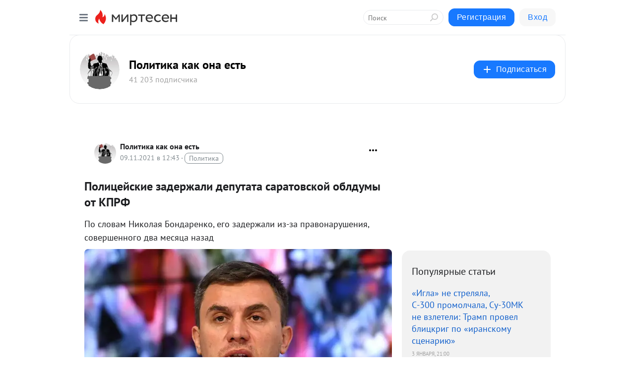

--- FILE ---
content_type: text/html; charset=utf-8
request_url: https://opolitike.mirtesen.ru/blog/43727460526/Politseyskie-zaderzhali-deputata-saratovskoy-obldumyi-ot-KPRF
body_size: 27499
content:
<!DOCTYPE html>
<html lang="ru" >
<head>
<meta charset="utf-8" />
<meta name="robots" content="all"/>
<script>window.__SM_COUNTER_ID = 45130;</script>
<title data-react-helmet="true">Полицейские задержали депутата саратовской облдумы от КПРФ - Политика как она есть - Медиаплатформа МирТесен</title>
<meta name="viewport" content="width=device-width, initial-scale=1"/>
<meta name="yandex-verification" content="338225cdbfe2bc11"/>
<meta data-react-helmet="true" name="description" content="По словам Николая Бондаренко, его задержали из-за правонарушения, совершенного два месяца назад Николай Бондаренко © Максим Григорьев/ТАСС САРАТОВ, 9 ноября. /ТАСС/. Сотрудники полиции во вторник задержали депутата саратовской областной думы от КПРФ Николая Бондаренко. Предварительно, причиной - 9 ноября - 43727460526 - Медиаплатформа МирТесен"/><meta data-react-helmet="true" name="keywords" content="одноклассники, однокурсники, соседи, сослуживцы, мир тесен, земляки, старые друзья, география, блоги домов, события вокруг, социальная сеть, карта, дом, работа, web 2.0"/><meta data-react-helmet="true" property="og:image" content="https://r.mt.ru/r1/photoF794/20759447706-0/jpg/bp.jpeg"/><meta data-react-helmet="true" property="og:image:width" content="1200"/><meta data-react-helmet="true" property="og:image:height" content="628"/><meta data-react-helmet="true" property="og:image:alt" content="Полицейские задержали депутата саратовской облдумы от КПРФ - Политика как она есть - Медиаплатформа МирТесен"/><meta data-react-helmet="true" property="twitter:image" content="https://r.mt.ru/r1/photoF794/20759447706-0/jpg/bp.jpeg"/><meta data-react-helmet="true" property="vk:image" content="https://r.mt.ru/r1/photoF794/20759447706-0/jpg/bp.jpeg"/><meta data-react-helmet="true" property="og:description" content="По словам Николая Бондаренко, его задержали из-за правонарушения, совершенного два месяца назад Николай Бондаренко © Максим Григорьев/ТАСС САРАТОВ, 9 ноября. /ТАСС/. Сотрудники полиции во вторник задержали депутата саратовской областной думы от КПРФ Николая Бондаренко. Предварительно, причиной - 9 ноября - 43727460526 - Медиаплатформа МирТесен"/><meta data-react-helmet="true" property="twitter:description" content="По словам Николая Бондаренко, его задержали из-за правонарушения, совершенного два месяца назад Николай Бондаренко © Максим Григорьев/ТАСС САРАТОВ, 9 ноября. /ТАСС/. Сотрудники полиции во вторник задержали депутата саратовской областной думы от КПРФ Николая Бондаренко. Предварительно, причиной - 9 ноября - 43727460526 - Медиаплатформа МирТесен"/><meta data-react-helmet="true" property="og:site_name" content="Политика как она есть - МирТесен"/><meta data-react-helmet="true" property="og:site" content="Политика как она есть - МирТесен"/><meta data-react-helmet="true" property="og:type" content="article"/><meta data-react-helmet="true" property="og:url" content="https://opolitike.mirtesen.ru/blog/43727460526/Politseyskie-zaderzhali-deputata-saratovskoy-obldumyi-ot-KPRF"/><meta data-react-helmet="true" property="og:title" content="Полицейские задержали депутата саратовской облдумы от КПРФ - Политика как она есть - Медиаплатформа МирТесен"/><meta data-react-helmet="true" property="twitter:card" content="summary_large_image"/><meta data-react-helmet="true" property="twitter:title" content="Полицейские задержали депутата саратовской облдумы от КПРФ - Политика как она есть - Медиаплатформа МирТесен"/>
<link data-react-helmet="true" rel="image_src" href="https://r.mt.ru/r1/photoF794/20759447706-0/jpg/bp.jpeg"/><link data-react-helmet="true" rel="canonical" href="https://opolitike.mirtesen.ru/blog/43727460526/Politseyskie-zaderzhali-deputata-saratovskoy-obldumyi-ot-KPRF"/><link data-react-helmet="true" rel="index" href="https://opolitike.mirtesen.ru"/><link data-react-helmet="true" rel="alternate" type="application/atom+xml" title="Политика как она есть - МирТесен" href="https://opolitike.mirtesen.ru/blog/atom"/><link data-react-helmet="true" rel="alternate" type="application/atom+xml" title="Политика как она есть - МирТесен" href="https://opolitike.mirtesen.ru/blog/rss"/><link data-react-helmet="true" rel="icon" href="/favicon.ico" type="image/x-icon" sizes="16x16"/><link data-react-helmet="true" rel="shortcut icon" href="/favicon.ico" type="image/x-icon" sizes="16x16"/>

<link rel="stylesheet" href="https://alpha.mirtesen.ru/assets/modern/bundle.async.390fc67b829a9a691b15.css" media="print" onload="this.media='all'">
<link rel="stylesheet" href="https://alpha.mirtesen.ru/assets/modern/bundle.blog.dd16b21ade2e4322ceca.css" />
</head>
<body >



<div id="root"><div class="app blog-post-page"><div id="layout" class="blog-post-layout"><div id="main-container" class="not-admin"><header id="header"><div class="header-wrapper" style="width:auto"><div class="header-container"><div class="header"><div class="header__navigation"></div></div></div></div></header><div id="three-column-container"><div id="very-left-column" class=""><div class="sticky-wrap" style="left:0"><div class="sticky__content"><div class="left-menu"><div class="left-menu__blog"><div class="left-menu__item left-menu__blog-item"><div class="left-menu__item_title left-menu__item_header">Политика как он...</div><a class="left-menu__item_element" href="https://opolitike.mirtesen.ru/">Главная</a><a class="left-menu__item_element" href="https://opolitike.mirtesen.ru/blog">Блог</a><a class="left-menu__item_element" href="https://opolitike.mirtesen.ru/_/news">Новости</a><a class="left-menu__item_element" href="https://opolitike.mirtesen.ru/_/socialka">Социалка</a><a class="left-menu__item_element" href="https://opolitike.mirtesen.ru/_/history">История</a></div><div class="left-menu__item left-menu__blog-item"><div class="left-menu__item_title left-menu__item_header"></div><i class="left-menu__item_delimiter"></i><a class="left-menu__item_element" href="https://opolitike.mirtesen.ru/blog/latest">Новые</a><a class="left-menu__item_element" href="https://opolitike.mirtesen.ru/blog/interesting">Лучшие</a><a class="left-menu__item_element" href="https://opolitike.mirtesen.ru/blog/commented">Обсуждаемые</a><a class="left-menu__item_element" href="https://opolitike.mirtesen.ru/comments">Комментарии</a><a class="left-menu__item_element" href="https://opolitike.mirtesen.ru/people">Участники сайта</a></div></div><div class="left-menu__item" id="topics-menu"><div class="left-menu__item_title" id="topics-menu-title">Рубрики</div><a class="left-menu__item_element" href="//mirtesen.ru/topic/cooking?utm_medium=from_left_sidebar"><span><img src="//static.mtml.ru/images/topics/cooking.svg" alt="cooking" loading="lazy" width="16" height="16"/></span><span>Кулинария</span></a><a class="left-menu__item_element" href="//mirtesen.ru/topic/family?utm_medium=from_left_sidebar"><span><img src="//static.mtml.ru/images/topics/family.svg" alt="family" loading="lazy" width="16" height="16"/></span><span>Дети и семья</span></a><a class="left-menu__item_element" href="//mirtesen.ru/topic/show?utm_medium=from_left_sidebar"><span><img src="//static.mtml.ru/images/topics/show.svg" alt="show" loading="lazy" width="16" height="16"/></span><span>Шоу-бизнес</span></a><a class="left-menu__item_element" href="//mirtesen.ru/topic/politics?utm_medium=from_left_sidebar"><span><img src="//static.mtml.ru/images/topics/politics.svg" alt="politics" loading="lazy" width="16" height="16"/></span><span>Политика</span></a><a class="left-menu__item_element" href="//mirtesen.ru/topic/health?utm_medium=from_left_sidebar"><span><img src="//static.mtml.ru/images/topics/health.svg" alt="health" loading="lazy" width="16" height="16"/></span><span>Здоровье</span></a><button class="left-menu__item_button">Показать все<svg class="svg-icon"><use href="/images/icons.svg?v=1767586#angle-down"></use></svg></button></div><div class="left-menu__item"><div class="left-menu__item_title left-menu__item_header"><a href="https://mirtesen.ru/" class="left-menu__item_title-anchor">Моя лента</a></div><a href="https://mirtesen.ru/chats" class="left-menu__item_element left-menu__item_element_chat" target="_self"><span><img src="//static.mtml.ru/images/icons_v2/chats.svg" alt="ЧАТЫ" loading="lazy" width="16" height="16"/></span><span id="chats-tooltip">ЧАТЫ</span></a><a href="https://mirtesen.ru/polls" class="left-menu__item_element left-menu__item_element_poll" target="_self"><span><img src="//static.mtml.ru/images/icons_v2/vote.svg" alt="Опросы" loading="lazy" width="28" height="28"/></span><span id="polls-tooltip">Опросы</span></a><a href="https://mirtesen.ru/bloggers" class="left-menu__item_element" target="_self"><span><img src="//static.mtml.ru/images/icons_v2/IconBloggersColor.svg" alt="Блогеры" loading="lazy" width="17" height="17"/></span><span id="bloggers-tooltip">Блогеры</span></a><a href="https://mirtesen.ru/user-posts" class="left-menu__item_element" target="_self"><span><img src="//static.mtml.ru/images/icons_v2/IconUserContent.svg" alt="Глас народа" loading="lazy" width="16" height="16"/></span><span id="user-posts-tooltip">Глас народа</span></a><a href="https://mirtesen.ru/popular/liked" class="left-menu__item_element" target="_self"><span><img src="//static.mtml.ru/images/icons_v2/IconPopularColor.svg" alt="Популярное" loading="lazy" width="13" height="16"/></span><span id="popular-posts-tooltip">Популярное</span></a><a href="https://mirtesen.ru/popular/commented" class="left-menu__item_element" target="_self"><span><img src="//static.mtml.ru/images/icons_v2/IconDiscussColor.svg" alt="Обсуждаемое" loading="lazy" width="14" height="14"/></span><span id="commented-posts-tooltip">Обсуждаемое</span></a></div><div class="left-menu__item" id="common-menu"><a href="https://k41tv.app.link/sidebarlink" class="btn btn-primary btn-primary_left-menu" target="_blank" id="app-tooltip"><svg class="svg"><use href="/images/icons.svg#app-icon"></use></svg><span class="left-menu__item_element-text">Мессенджер МТ</span></a><a href="https://info.mirtesen.ru/about" class="left-menu__item_element" target="_blank"><span><img src="//static.mtml.ru/images/icons_v2/IconAbout.svg" alt="О компании" loading="lazy" width="9" height="14"/></span><span class="left-menu__item_element-text">О компании</span></a><a href="https://info.mirtesen.ru/glagol" class="left-menu__item_element" target="_blank"><span><img src="//static.mtml.ru/images/icons_v2/icon-glagol.svg" alt="О редакции ГлагоL" loading="lazy" width="8" height="13"/></span><span class="left-menu__item_element-text">О редакции ГлагоL</span></a><a href="https://info.mirtesen.ru/news" class="left-menu__item_element" target="_blank"><span><img src="//static.mtml.ru/images/icons_v2/IconNews.svg" alt="Новости" loading="lazy" width="16" height="14"/></span><span class="left-menu__item_element-text">Новости</span></a><a href="https://info.mirtesen.ru/partners" class="left-menu__item_element" target="_blank"><span><img src="//static.mtml.ru/images/icons_v2/IconPartners.svg" alt="Партнерам" loading="lazy" width="16" height="13"/></span><span class="left-menu__item_element-text">Партнерам</span></a><a href="https://info.mirtesen.ru/promo" class="left-menu__item_element" target="_blank"><span><img src="//static.mtml.ru/images/icons_v2/IconAdvertizing.svg" alt="Рекламодателям" loading="lazy" width="17" height="16"/></span><span class="left-menu__item_element-text">Рекламодателям</span></a><a href="https://mirtesen.ru/feedback/report" class="left-menu__item_element" target="_blank"><span><img src="//static.mtml.ru/images/icons_v2/IconFeedback.svg" alt="Обратная связь" loading="lazy" width="16" height="13"/></span><span class="left-menu__item_element-text">Обратная связь</span></a><a href="https://mirtesen.ru/feedback/report/spam" class="left-menu__item_element" target="_blank"><span><img src="//static.mtml.ru/images/icons_v2/IconSpam.svg" alt="Пожаловаться на спам" loading="lazy" width="15" height="14"/></span><span class="left-menu__item_element-text">Пожаловаться на спам</span></a><a href="https://info.mirtesen.ru/agreement" class="left-menu__item_element" target="_blank"><span><img src="//static.mtml.ru/images/icons_v2/IconAgreement.svg" alt="Соглашение" loading="lazy" width="15" height="16"/></span><span class="left-menu__item_element-text">Соглашение</span></a><a href="https://info.mirtesen.ru/recommendation_rules" class="left-menu__item_element" target="_blank"><span><img src="//static.mtml.ru/images/icons_v2/IconAgreement.svg" alt="Рекомендательные технологии" loading="lazy" width="15" height="16"/></span><span class="left-menu__item_element-text">Рекомендательные технологии</span></a></div></div><p class="recommendation-tech">На информационном ресурсе применяются <a href="https://info.mirtesen.ru/recommendation_rules">рекомендательные технологии</a> (информационные технологии предоставления информации на основе сбора, систематизации и анализа сведений, относящихся к предпочтениям пользователей сети &quot;Интернет&quot;, находящихся на территории Российской Федерации)</p><div class="mt-tizer-ad-block"><div class="partner-block-wrapper"><div id="unit_99821"></div></div></div></div></div></div><div id="content-container"><div id="secondary-header" class="secondary-header secondary-header_blog"><div class="secondary-header__middle"><div id="secondary-header-logo" class="secondary-header__logo-outer"><div class="secondary-header__logo-wrap"><a class="userlogo userlogo_xl" href="https://opolitike.mirtesen.ru/?utm_referrer=mirtesen.ru" title="" target="" data-rjs="2"></a></div></div><div class="secondary-header__title-wrap"><div class="secondary-header__title-subscribers"><h2 class="secondary-header__title"><a class="secondary-header__title-link" href="https://opolitike.mirtesen.ru/?utm_referrer=mirtesen.ru" style="color:#000" rel="nofollow">Политика как она есть</a></h2><i class="secondary-header__subscribers">41 203 подписчика</i></div></div><div><div id="mt-dropdown-menu" class="mt-dropdown-menu"><button appearance="btn" title="Подписаться" type="button" class="mt-dropdown-menu__btn btn btn-primary"><svg class="svg-icon"><use href="/images/icons.svg?v=1767586#cross"></use></svg>Подписаться</button></div></div></div></div><div class="blog-post-item blog-post-item_tile"><div id="double-column-container"><div id="right-column"><div class="partner-block-wrapper"><div id="unit_103944"></div></div><div class="right-column-posts"><h3 class="right-column-posts__title">Популярные статьи</h3><ul class="right-column-posts_list"><li class="right-column-posts_list_item"><a href="//opolitike.mirtesen.ru/blog/43931417528?utm_referrer=mirtesen.ru&amp;utm_medium=from_block_popular_articles" class="right-column-posts_list_item__link"><span class="right-column-posts_list_item__title">«Игла» не стреляла, С-300 промолчала, Су-30МК не взлетели: Трамп провел блицкриг по «иранскому сценарию»</span><span class="right-column-posts_list_item__date"></span></a></li><li class="right-column-posts_list_item"><a href="//opolitike.mirtesen.ru/blog/43725194220?utm_referrer=mirtesen.ru&amp;utm_medium=from_block_popular_articles" class="right-column-posts_list_item__link"><span class="right-column-posts_list_item__title">Зеленский позвонил европейским лидерам после сообщений об атаке на резиденцию Путина</span><span class="right-column-posts_list_item__date"></span></a></li><li class="right-column-posts_list_item"><a href="//opolitike.mirtesen.ru/blog/43765351886?utm_referrer=mirtesen.ru&amp;utm_medium=from_block_popular_articles" class="right-column-posts_list_item__link"><span class="right-column-posts_list_item__title">НАТО стало не до смеха: Путин жестко ответил Западу на провокации</span><span class="right-column-posts_list_item__date"></span></a></li></ul></div><div class="partner-block-wrapper"><div id="unit_103939"></div></div><div class="right-column-comments right-column-comments_blog"><h3 class="right-column-comments__title">Свежие комментарии</h3><ul class="right-column-comments-list"><li class="right-column-comments-item"><a href="https://mirtesen.ru/people/507400729" class="right-column-comments-item__author"><span class="userlogo userlogo_s" href="" title="" target="" data-rjs="2"></span><div class="right-column-comments-item__author__info"><i class="right-column-comments-item__author__name" style="color:hsl(186, 70%, 50%)">Вячеслав Денисов</i><i class="right-column-comments-item__pubdate"></i></div></a><div class="right-column-comments-item__post"><span class="right-column-comments-item__post__message">Опять засветилась «диаспора», т.е. по факту - ОПГ! Которые пользуются благосклонностью высшего руководства!</span><span class="right-column-comments-item__post__title">Бастрыкин вмешалс...</span></div></li><li class="right-column-comments-item"><a href="https://mirtesen.ru/people/230217828" class="right-column-comments-item__author"><span class="userlogo userlogo_s" href="" style="background:linear-gradient(hsl(256, 100%, 50%), hsl(286, 80%, 50%))" target="">П</span><div class="right-column-comments-item__author__info"><i class="right-column-comments-item__author__name" style="color:hsl(271, 70%, 50%)">ПВО</i><i class="right-column-comments-item__pubdate"></i></div></a><div class="right-column-comments-item__post"><span class="right-column-comments-item__post__message">А нужна ли действительно нашей верхушке победа?</span><span class="right-column-comments-item__post__title">«Игла» не стрелял...</span></div></li><li class="right-column-comments-item"><a href="https://mirtesen.ru/people/926796232" class="right-column-comments-item__author"><span class="userlogo userlogo_s" href="" title="" target="" data-rjs="2"></span><div class="right-column-comments-item__author__info"><i class="right-column-comments-item__author__name" style="color:hsl(52, 70%, 50%)">Grandad</i><i class="right-column-comments-item__pubdate"></i></div></a><div class="right-column-comments-item__post"><span class="right-column-comments-item__post__message">&quot;38-летняя девушка&quot; – кто больше?</span><span class="right-column-comments-item__post__title">В частной клинике...</span></div></li></ul></div><div class="partner-block-wrapper"><div id="unit_99810"></div></div><div class="partner-block-wrapper"><div id="unit_95080"></div></div><div class="sticky2" style="top:30px"><div class="partner-block-wrapper"><div id="unit_103947"></div></div></div></div><div id="content-column" class="content-column"><div class="adfox-top"><div class="partner-block-wrapper"><div id="unit_99815"></div></div><div class="partner-block-wrapper"><div id="unit_99815"></div></div></div><article class="blog-post" id="post_43727460526" itemscope="" itemType="http://schema.org/NewsArticle"><meta itemscope="" itemProp="mainEntityOfPage" itemType="https://schema.org/WebPage" itemID="https://opolitike.mirtesen.ru/blog/43727460526/Politseyskie-zaderzhali-deputata-saratovskoy-obldumyi-ot-KPRF" content=""/><meta itemProp="datePublished" content="2021-11-09T12:43:03.000Z"/><meta itemProp="dateModified" content="2021-11-09T12:43:03.000Z"/><span itemscope="" itemType="https://schema.org/Organization" itemProp="publisher"><meta itemProp="name" content="Политика как она есть"/><span itemscope="" itemType="https://schema.org/ImageObject" itemProp="logo"><meta itemProp="url" content="//mtdata.ru/u20/photo5445/20598229183-0/original.jpeg"/></span></span><meta itemProp="image" content="https://r.mt.ru/r1/photoF794/20759447706-0/jpg/bp.jpeg"/><div class="blog-post__header"><div class="blog-post__author" rel="author"><span class="blog-post__author-avatar"><a class="userlogo" href="//opolitike.mirtesen.ru?utm_referrer=mirtesen.ru" title="" target="_self" data-rjs="2"></a></span><div><a class="blog-post__author-name" href="//opolitike.mirtesen.ru" target="_blank"><span itemProp="author">Политика как она есть</span></a><div class="blog-post__info"><div class="blog-post__pubdate"></div><h3 class="blog-post__topic-category-wrapper"><a class="blog-post__topic-category" href="//mirtesen.ru/topic/politics?utm_medium=from_headline_topic_button"><span>Политика</span></a></h3></div></div></div><div><button title="Подписаться" class="btn blog-post__header-subscribe btn-primary">Подписаться</button></div><div id="mt-dropdown-menu" class="mt-dropdown-menu context-dropdown"><button type="button" class="mt-dropdown-menu__btn"><svg class="svg-icon"><use href="/images/icons.svg?v=1767586#more"></use></svg></button></div></div><h1 class="blog-post__title" itemProp="headline">Полицейские задержали депутата саратовской облдумы от КПРФ</h1><div class="partner-block-wrapper"><div id="unit_103965"></div></div><div class="blog-post__text" itemProp="articleBody"><div> <div> <div>По словам Николая Бондаренко, его задержали из-за правонарушения, совершенного два месяца назад</div> </div> </div> <div> <div data-fullscreen-id="13"><img class="POST_IMAGE " src="https://r.mt.ru/r1/photoF794/20759447706-0/jpg/bp.webp" alt="Николай Бондаренко Максим Григорьев/ТАСС" data-originalurl="//phototass3.cdnvideo.ru/width/1920_63600a28/tass/m2/uploads/i/20211109/6438093.jpg" width="620"height="auto"loading="lazy"/> <div> <div>Николай Бондаренко</div> </div> </div> </div> <div> <div> <p>САРАТОВ, 9 ноября. /ТАСС/. Сотрудники полиции во вторник задержали депутата саратовской областной думы от КПРФ Николая Бондаренко. Предварительно, причиной задержания стало правонарушение, совершенное Бондаренко два месяца назад, рассказал ТАСС депутат.<div id="unit_101877"><a href="https://smi2.ru/" ></a></div>
<script type="text/javascript" charset="utf-8">
  (function() {
    var sc = document.createElement('script'); sc.type = 'text/javascript'; sc.async = true;
    sc.src = '//smi2.ru/data/js/101877.js'; sc.charset = 'utf-8';
    var s = document.getElementsByTagName('script')[0]; s.parentNode.insertBefore(sc, s);
  }());
</script></p> <p>"Меня задержали около здания саратовской областной думы несколько сотрудников полиции, причина - якобы совершение некого правонарушения два месяца назад", - сказал Бондаренко.</p> <p>ТАСС пока не располагает комментарием полиции по данному поводу.</p> </div> </div><div id="unit_103966"><a href="https://smi2.ru/" ></a></div>
<script type="text/javascript" charset="utf-8">
  (function() {
    var sc = document.createElement('script'); sc.type = 'text/javascript'; sc.async = true;
    sc.src = '//smi2.ru/data/js/103966.js'; sc.charset = 'utf-8';
    var s = document.getElementsByTagName('script')[0]; s.parentNode.insertBefore(sc, s);
  }());
</script></div><div id="panda_player" class="panda-player"></div><div class="blog-post__source"><a href="https://opolitike.mirtesen.ru/url?e=simple_click&amp;blog_post_id=43727460526&amp;url=4RkEIJ__P__2BA07__P__2FKUsM1DXWTlGN1Zt95qqHSFaaJqy5nqXU0__P__2BLokMcDuNXwnIe4emQMNnOAaYoathv1bXC3fI__P__2Bg6HfTPaji1zesdOPqGupJKnu05m6mh6C9QxcWWZy3EZjGs" target="_blank">Ссылка на первоисточник</a></div><div class="blog-post__subscribe"><p class="blog-post__subscribe-text">Понравилась статья? Подпишитесь на канал, чтобы быть в курсе самых интересных материалов</p><a href="#" class="btn btn-primary">Подписаться</a></div><ul class="mt-horizontal-menu mt-horizontal-menu_list mt-horizontal-menu_multiline-left post-tags"><li><a href="/hashtags/%D0%9F%D0%BE%D0%BB%D0%B8%D1%82%D0%B8%D0%BA%D0%B0" class="tag-label-2 tag-label-2_sm"><span>Политика</span></a><meta itemProp="about" content="Политика"/></li><li><a href="/hashtags/%D0%BE%D0%B1%D1%89%D0%B5%D1%81%D1%82%D0%B2%D0%BE" class="tag-label-2 tag-label-2_sm"><span>общество</span></a><meta itemProp="about" content="общество"/></li></ul><div class="blog-post__footer"><div class="post-controls"><div><div class="post-actions"><div class="post-actions__push"></div></div></div></div></div><span></span></article><nav class="pagination"><ul class="blog-post__pagination"><li><a href="https://opolitike.mirtesen.ru/blog/43996226400/Tu-214-MS-21-ili-YAk-44-kakim-dolzhen-byit-rossiyskiy-samolet-DR?utm_referrer=mirtesen.ru"><span class="blog-post__pagination__arrow">←</span>Предыдущая тема</a></li><li class="blog-post__pagination__symbol"> | </li><li><a href="https://opolitike.mirtesen.ru/blog/43806376277/Rashkin-uhmyilnulsya-na-vopros-o-privivke-ot-koronavirusa?utm_referrer=mirtesen.ru">Следующая тема<span class="blog-post__pagination__arrow">→</span></a></li></ul></nav><div class="partner-block-wrapper"><div id="unit_103916"></div></div><span></span><div class="adfox-outer blog-post-item__ad-block"><div class="partner-block-wrapper"><div id="unit_99816"></div></div></div></div></div><div class="blog-post-bottom-partners"><div class="partner-block-wrapper"><div id="unit_103941"></div></div><div class="partner-block-wrapper"><div id="unit_95079"></div></div><div class="partner-block-wrapper"><div id="unit_95031"></div></div></div></div></div></div></div><div style="position:fixed;bottom:50px;right:0;cursor:pointer;transition-duration:0.2s;transition-timing-function:linear;transition-delay:0s;z-index:10;display:none"><div id="scroll-top"><div>наверх</div></div></div></div><div></div></div></div>
<div id="messenger-portal" class="messenger-embedded"></div>
<script>window.__PRELOADED_STATE__ = {"blogDomain":{},"promotion":{"popup":{},"activeTab":"platform","sections":{"platform":{"title":"Реклама на Платформе","isMenu":true,"changed":false,"forDevs":true},"settings":{"title":"Настройки рекламы","isMenu":true,"changed":false,"forDevs":true},"item":{"title":"Редактирование объекта","isMenu":false,"changed":false,"forDevs":true},"itemAdd":{"title":"Добавление объекта","isMenu":false,"changed":false,"forDevs":true},"deposit":{"title":"Пополнение баланса","isMenu":false,"changed":false,"forDevs":true},"stats":{"title":"Статистика рекламы","isMenu":true,"changed":false,"forDevs":true}},"changed":{"platform":false,"settings":false,"item":false,"stats":false},"data":{"platform":"","settings":{"currentBalance":0,"spentBalance":0,"groupItem":{"id":null,"status":"STATUS_PENDING","dateStart":null,"dateEnd":null,"fullClicksLimit":null,"dayClicksLimit":null,"clickPrice":null,"utmSource":null,"utmMedium":null,"utmCampaign":null,"targetGeoIds":null,"targetIsMale":null,"targetAgeMin":null,"targetAgeMax":null,"targetTime":null,"title":null,"canChangeStatus":null,"inRotation":false,"fullClicks":0,"dayClicks":0},"blogpostItems":[]},"item":{"id":null,"status":"STATUS_PENDING","dateStart":null,"dateEnd":null,"fullClicksLimit":null,"dayClicksLimit":null,"clickPrice":null,"utmSource":null,"utmMedium":null,"utmCampaign":null,"targetGeoIds":null,"targetIsMale":null,"targetAgeMin":null,"targetAgeMax":null,"targetTime":null,"title":null,"canChangeStatus":null,"inRotation":false,"fullClicks":0,"dayClicks":0},"itemAdd":{"url":null},"deposit":{"value":""},"stats":{"periodFrom":"2025-12-10","periodTo":"2025-12-30"}},"errors":{}},"editComments":{"activeTab":"stats","sections":{"stats":{"title":"Статистика","isMenu":true,"changed":false,"forDevs":true},"settings":{"title":"Настройки","isMenu":true,"changed":false,"forDevs":true}},"changed":{"stats":false,"settings":false},"data":{"stats":{"periodFrom":"2025-12-23","periodTo":"2025-12-30"},"settings":{"applyForCommentsEnabled":0,"commonEnabled":0,"siteEnabled":0,"keyWords":[]}},"errors":{}},"actionVote":{},"header":{"sidebarEnabled":false,"sidebarIsOpen":false},"messageNotifications":{"items":[],"startFrom":0,"nextFrom":0,"hasMoreItems":true,"busy":false},"activityNotifications":{"items":[],"nextFrom":"","hasMoreItems":true,"busy":false},"headerSearch":{"value":"","result":{"people":[],"groups":[],"posts":[]},"isLoading":false,"hasResults":false},"rssEditor":{"editKey":null,"type":"add","loading":{"defaultImage":false},"values":{"maxTextLength":0,"publicationDelay":0,"useFullText":false,"useShortDesctiption":false,"ignoreMediaTags":false,"rssSourceLink":"","autoRefreshImportedThemes":false,"pregTemplateTextSearch":"","pregTemplateTextChange":"","xpathLongText":"","xpathImage":"","showCategory":"","importCategory":"","keepImages":false,"keepLinks":false,"keepIframes":false,"useEmbedCode":false,"useYandexTurbo":false,"addYandexGenreTags":false,"loadingTimout":0,"hideSourceLink":false,"defaultImage":""}},"telegramEditor":{"editKey":null,"type":"add","values":{"username":null,"signature":""}},"auth":{"user":null,"groupPrivileges":{},"viewedTooltips":{}},"authForm":{"isBusy":false,"widgetId":"0","instances":{"0":{"isOpen":false,"activeTab":"login","callAndSmsLimits":{"apiLimits":{"smsAllowed":true,"callAllowed":true,"smsTimeLimitExceededMsg":"","callTimeLimitExceededMsg":""},"timers":{}},"params":{"login":{"phone":"","code":"","mode":"SMS","step":"","errorMap":{}},"loginByEmail":{"email":"","password":"","remember":"on","step":"","errorMap":{}},"registration":{"name":"","lastname":"","email":"","phone":"","code":"","mode":"SMS","step":"","errorMap":{}},"registrationByEmail":{"email":"","name":"","phone":"","code":"","mode":"SMS","step":"","errorMap":{}},"password":{"email":"","errorMap":{}}}}}},"blogModerators":{"staff":[],"popup":{"popupType":null,"userInfo":null},"errors":{},"radioBtnValue":null},"logoEditor":{"image":null,"allowZoomOut":false,"position":{"x":0.5,"y":0.5},"scale":1,"rotate":0,"borderRadius":0,"width":100,"height":100,"border":0,"isEmpty":true,"type":"blog"},"headerBackgroundEditor":{"image":null,"type":"blog","allowZoomOut":false,"position":{"x":0.5,"y":0.5},"scale":1,"rotate":0,"borderRadius":0,"blogHeight":240,"profileHeight":240,"border":0,"isEmpty":true},"titleEditor":{"title":""},"secondaryHeader":{"logoSwitcher":false,"titleSwitcher":false,"backgroundSwitcher":false,"logoEditor":false,"titleEditor":false,"backgroundEditor":false},"blogMenuSettings":{"isChanged":false,"menuItems":[],"currentIndex":null,"menuItem":{},"staticWidgetsToRemove":[],"context":{"add":{"title":"Добавление раздела","saveButton":"Добавить"},"edit":{"title":"Раздел: ","saveButton":"Сохранить","remove":"Удалить раздел"}},"errors":{}},"siteSettings":{},"siteSettingsLeftMenu":{"sitesDropdown":false},"promotionLeftMenu":{},"editCommentsLeftMenu":{},"blogPostList":{"searchValue":"","search":{"results":[],"page":0,"hasMore":true,"isLoading":false},"blogPostList":[],"hasMoreItems":true,"page":1,"title":"","tag":"","period":"","before":"","after":"","status":"","sort":""},"blogPostEditor":{"id":null,"title":"","text":"","inProcess":false,"sign":"","disableComments":false,"tags":[],"tagSuggestions":[],"errors":[],"publishTime":null,"referenceUrl":"","nextBtnUrl":"","pushBtnUrl":"","pushBtnText":"","doFollowLinks":0,"pulse":0,"draft":false,"preloaderVisible":true,"errorMessage":{"isVisible":false,"text":"Произошла ошибка. Попробуйте еще раз или свяжитесь со службой поддержки."},"showPollEditor":false,"pollTab":"default","sentToModeration":false,"foundPolls":[],"foundPollsOffset":0,"hasMorePolls":true,"pollId":null},"actionModifyPostPopup":{"isOpen":false,"popupType":"","id":null,"deletedList":{},"approveList":{}},"rightColumnPosts":[{"id":43931417528,"title":"«Игла» не стреляла, С-300 промолчала, Су-30МК не взлетели: Трамп провел блицкриг по «иранскому сценарию»","url":"//opolitike.mirtesen.ru/blog/43931417528?utm_referrer=mirtesen.ru","seo_url":"//opolitike.mirtesen.ru/blog/43931417528?utm_referrer=mirtesen.ru","canonical_url":"//opolitike.mirtesen.ru/blog/43931417528?utm_referrer=mirtesen.ru","created":1767466372,"date":1767474062,"publish_time":"2026-01-04 00:00:00","status":"STATUS_ACTIVE","isTitleHidden":false,"formattedDates":{"iso":"2026-01-03T21:01:02.000Z","ver1":"4 января, 0:01","ver2":"04.01.2026 в 0:01","ver3":"4 янв., 0:01"},"images":[],"videos":[],"shared_post":null,"mentionedPersons":null},{"id":43725194220,"title":"Зеленский позвонил европейским лидерам после сообщений об атаке на резиденцию Путина","url":"//opolitike.mirtesen.ru/blog/43725194220?utm_referrer=mirtesen.ru","seo_url":"//opolitike.mirtesen.ru/blog/43725194220?utm_referrer=mirtesen.ru","canonical_url":"//opolitike.mirtesen.ru/blog/43725194220?utm_referrer=mirtesen.ru","created":1767033405,"date":1767042073,"publish_time":null,"status":"STATUS_ACTIVE","isTitleHidden":false,"formattedDates":{"iso":"2025-12-29T21:01:13.000Z","ver1":"30 декабря, 0:01","ver2":"30.12.2025 в 0:01","ver3":"30 дек., 0:01"},"images":[],"videos":[],"shared_post":null,"mentionedPersons":null},{"id":43765351886,"title":"НАТО стало не до смеха: Путин жестко ответил Западу на провокации","url":"//opolitike.mirtesen.ru/blog/43765351886?utm_referrer=mirtesen.ru","seo_url":"//opolitike.mirtesen.ru/blog/43765351886?utm_referrer=mirtesen.ru","canonical_url":"//opolitike.mirtesen.ru/blog/43765351886?utm_referrer=mirtesen.ru","created":1767308893,"date":1767308535,"publish_time":null,"status":"STATUS_ACTIVE","isTitleHidden":false,"formattedDates":{"iso":"2026-01-01T23:02:15.000Z","ver1":"2 января, 2:02","ver2":"02.01.2026 в 2:02","ver3":"2 янв., 2:02"},"images":[],"videos":[],"shared_post":null,"mentionedPersons":null}],"rightColumnComments":[{"id":128128067,"text":"Опять засветилась «диаспора», т.е. по факту - ОПГ! Которые пользуются благосклонностью высшего руководства!","date":1767578876,"blog_post":{"id":43542424763,"title":"Бастрыкин вмешался в кровавый конфликт в Щербинке с приезжими","seo_url":"//opolitike.mirtesen.ru/blog/43542424763/Bastryikin-vmeshalsya-v-krovavyiy-konflikt-v-SCHerbinke-s-priezz?utm_referrer=mirtesen.ru"},"user":{"cover":null,"count_friends":null,"id":507400729,"url":"//mirtesen.ru/people/507400729","display_name":"Вячеслав Денисов","photo_original":"//mtdata.ru/u33/photo6060/20878542786-0/original.jpeg"},"images":[],"formattedDates":{"iso":"2026-01-05T02:07:56.000Z","ver1":"5 января, 5:07","ver2":"05.01.2026 в 5:07","ver3":"5 янв., 5:07"}},{"id":128127950,"text":"А нужна ли действительно нашей верхушке победа?","date":1767564942,"blog_post":{"id":43931417528,"title":"«Игла» не стреляла, С-300 промолчала, Су-30МК не взлетели: Трамп провел блицкриг по «иранскому сценарию»","seo_url":"//opolitike.mirtesen.ru/blog/43931417528/-Igla-ne-strelyala-S-300-promolchala-Su-30MK-ne-vzleteli-Tramp-p?utm_referrer=mirtesen.ru"},"user":{"cover":null,"count_friends":null,"id":230217828,"url":"//mirtesen.ru/people/230217828","display_name":"ПВО","photo_original":null},"images":[],"formattedDates":{"iso":"2026-01-04T22:15:42.000Z","ver1":"5 января, 1:15","ver2":"05.01.2026 в 1:15","ver3":"5 янв., 1:15"}},{"id":128127896,"text":"\"38-летняя девушка\" – кто больше?","date":1767561439,"blog_post":{"id":43485657496,"title":"В частной клинике в Москве скончалась блогер Юлия Бурцева, идет следствие","seo_url":"//opolitike.mirtesen.ru/blog/43485657496/V-chastnoy-klinike-v-Moskve-skonchalas-bloger-YUliya-Burtseva-id?utm_referrer=mirtesen.ru"},"user":{"cover":null,"count_friends":null,"id":926796232,"url":"//mirtesen.ru/people/926796232","display_name":"Grandad","photo_original":"//mtdata.ru/u21/photoC18B/20884462272-0/original.jpeg"},"images":[],"formattedDates":{"iso":"2026-01-04T21:17:19.000Z","ver1":"5 января, 0:17","ver2":"05.01.2026 в 0:17","ver3":"5 янв., 0:17"}}],"rightColumnGallery":{"total":0,"images":[]},"blogPost":{"id":43727460526,"title":"Полицейские задержали депутата саратовской облдумы от КПРФ","url":"//opolitike.mirtesen.ru/blog/43727460526?utm_referrer=mirtesen.ru","seo_url":"//opolitike.mirtesen.ru/blog/43727460526/Politseyskie-zaderzhali-deputata-saratovskoy-obldumyi-ot-KPRF?utm_referrer=mirtesen.ru","canonical_url":"https://opolitike.mirtesen.ru/blog/43727460526/Politseyskie-zaderzhali-deputata-saratovskoy-obldumyi-ot-KPRF","created":1636461783,"date":1636461783,"publish_time":null,"status":"STATUS_ACTIVE","isTitleHidden":false,"preview_text":"По словам Николая Бондаренко, его задержали из-за правонарушения, совершенного два месяца назад Николай Бондаренко © Максим Григорьев/ТАСС САРАТОВ, 9 ноября. /ТАСС/. Сотрудники полиции во вторник задержали депутата саратовской областной думы от КПРФ Николая Бондаренко. Предварительно, причиной","comments_count":71,"post_type":"post","likes":{"count":8,"user_likes":0,"can_like":0,"marks_pluses":12,"marks_minuses":4,"user_like_attr":null,"like_attr_ids":[{"id":3,"count":1},{"id":100,"count":11},{"id":4,"count":1},{"id":-100,"count":3}]},"from_id":325250201,"from":{"id":325250201,"display_name":"Белка","url":"//mirtesen.ru/people/325250201","photo_original":"//mtdata.ru/u14/photo4ACC/20722201142-0/original.jpeg","isAuthenticAccount":false},"group":{"display_name":"Политика как она есть","url":"//opolitike.mirtesen.ru","photo_original":"//mtdata.ru/u20/photo5445/20598229183-0/original.jpeg","id":30349623170,"canViewBlogPostCreator":false,"showSubscribersAmount":true,"is_subscribed":false,"is_member":false,"is_owner":false,"is_staff":false,"created":1195032951},"attachments":[{},{"photo":{"id":20759447706,"photo_original":"//mtdata.ru/u1/photoF794/20759447706-0/original.jpg#20759447706","title":"1","width":1020,"height":648}}],"modified":1760108901,"is_draft":false,"is_queued":false,"topic":"politics","tags":["Политика","общество"],"close_comments":false,"marks_count":16,"reposts":15,"recommendations":"[]","foreignPollId":10336,"isSlider":null,"padRedirectUrl":"https://mirtesen.ru/url?e=pad_click&pad_page=0&blog_post_id=43727460526&announce=1","editorStatus":"EDITOR_STATUS_NONE","extraData":{"ed_pulse":"0","ed_arb_popup_url":"","ed_arb_popup_text":"","ed_arb_next_btn_url":"","doFollowLinks":0},"notificationsCanBeSent":false,"notificationsSent":true,"notificationsWillBeSent":false,"notificationsLimit":4,"text":"\x3cdiv>\n\x3cdiv>\n\x3cdiv>По словам Николая Бондаренко, его задержали из-за правонарушения, совершенного два месяца назад\x3c/div>\n\x3c/div>\n\x3c/div>\n\x3cdiv>\n\x3cdiv data-fullscreen-id=\"13\">\x3cimg src=\"//mtdata.ru/u1/photoF794/20759447706-0/original.jpg#20759447706\" alt=\"Николай Бондаренко Максим Григорьев/ТАСС\" data-originalurl=\"//phototass3.cdnvideo.ru/width/1920_63600a28/tass/m2/uploads/i/20211109/6438093.jpg\" />\n\x3cdiv>\n\x3cdiv>Николай Бондаренко\x3c/div>\n\x3ca target=\"_blank\" data-ng-href=\"\" rel=\"nofollow ugc noreferrer noopener\">© Максим Григорьев/ТАСС\x3c/a>\x3c/div>\n\x3c/div>\n\x3c/div>\n\x3cdiv>\n\x3cdiv>\n\x3cp>САРАТОВ, 9 ноября. /ТАСС/. Сотрудники полиции во вторник задержали депутата саратовской областной думы от КПРФ Николая Бондаренко. Предварительно, причиной задержания стало правонарушение, совершенное Бондаренко два месяца назад, рассказал ТАСС депутат.\x3c/p>\n\x3cp>\"Меня задержали около здания саратовской областной думы несколько сотрудников полиции, причина - якобы совершение некого правонарушения два месяца назад\", - сказал Бондаренко.\x3c/p>\n\x3cp>ТАСС пока не располагает комментарием полиции по данному поводу.\x3c/p>\n\x3c/div>\n\x3c/div>","formattedText":"\x3cdiv>\n\x3cdiv>\n\x3cdiv>По словам Николая Бондаренко, его задержали из-за правонарушения, совершенного два месяца назад\x3c/div>\n\x3c/div>\n\x3c/div>\n\x3cdiv>\n\x3cdiv data-fullscreen-id=\"13\">\x3cimg src=\"//mtdata.ru/u1/photoF794/20759447706-0/original.jpg#20759447706\" alt=\"Николай Бондаренко Максим Григорьев/ТАСС\" data-originalurl=\"//phototass3.cdnvideo.ru/width/1920_63600a28/tass/m2/uploads/i/20211109/6438093.jpg\" />\n\x3cdiv>\n\x3cdiv>Николай Бондаренко\x3c/div>\n\x3c/div>\n\x3c/div>\n\x3c/div>\n\x3cdiv>\n\x3cdiv>\n\x3cp>САРАТОВ, 9 ноября. /ТАСС/. Сотрудники полиции во вторник задержали депутата саратовской областной думы от КПРФ Николая Бондаренко. Предварительно, причиной задержания стало правонарушение, совершенное Бондаренко два месяца назад, рассказал ТАСС депутат.\x3c/p>\n\x3cp>\"Меня задержали около здания саратовской областной думы несколько сотрудников полиции, причина - якобы совершение некого правонарушения два месяца назад\", - сказал Бондаренко.\x3c/p>\n\x3cp>ТАСС пока не располагает комментарием полиции по данному поводу.\x3c/p>\n\x3c/div>\n\x3c/div>","reference_url":"https://opolitike.mirtesen.ru/url?e=simple_click&blog_post_id=43727460526&url=4RkEIJ__P__2BA07__P__2FKUsM1DXWTlGN1Zt95qqHSFaaJqy5nqXU0__P__2BLokMcDuNXwnIe4emQMNnOAaYoathv1bXC3fI__P__2Bg6HfTPaji1zesdOPqGupJKnu05m6mh6C9QxcWWZy3EZjGs","reference_url_original":"https://tass.ru/proisshestviya/12870143","prevPostUrl":"https://opolitike.mirtesen.ru/blog/43806376277/Rashkin-uhmyilnulsya-na-vopros-o-privivke-ot-koronavirusa?utm_referrer=mirtesen.ru","nextPostUrl":"https://opolitike.mirtesen.ru/blog/43996226400/Tu-214-MS-21-ili-YAk-44-kakim-dolzhen-byit-rossiyskiy-samolet-DR?utm_referrer=mirtesen.ru","formattedDates":{"iso":"2021-11-09T12:43:03.000Z","ver1":"9 ноября, 15:43","ver2":"09.11.2021 в 15:43","ver3":"9 нояб., 15:43"},"images":[{"main":true,"url":"//mtdata.ru/u1/photoF794/20759447706-0/original.jpg#20759447706","width":1020,"height":648}],"videos":[],"shared_post":null,"mentionedPersons":null,"topicKey":"politics"},"blogMember":{"usedSearch":false,"activeTab":"rating","tabs":{},"staff":{},"search":{}},"aggregator":{"items":[],"page":0,"hasMore":true},"leftMenu":{"listSites":{"mySubscriptions":{"items":[],"total":0,"hideMoreButton":0},"mySites":{"items":[],"total":0,"hideMoreButton":0}},"listFriends":{"hideMoreButton":0,"items":[]},"listTopics":[{"key":"cooking","text":"Кулинария","theme":true},{"key":"family","text":"Дети и семья","theme":true},{"key":"show","text":"Шоу-бизнес","theme":true},{"key":"politics","text":"Политика","theme":true},{"key":"health","text":"Здоровье","theme":true},{"key":"IT","text":"IT","theme":true},{"key":"auto","text":"Авто-мото","theme":true},{"key":"finance","text":"Бизнес и финансы","theme":true},{"key":"animals","text":"В мире животных","theme":true},{"key":"military","text":"Военное дело","theme":true},{"key":"home","text":"Дом/Дача","theme":true},{"key":"entertainment","text":"Игры","theme":true},{"key":"history","text":"История","theme":true},{"key":"cinema","text":"Кино","theme":true},{"key":"beauty","text":"Красота","theme":true},{"key":"culture","text":"Культура","theme":true},{"key":"realty","text":"Недвижимость","theme":true},{"key":"society","text":"Общество","theme":true},{"key":"fishing","text":"Охота и рыбалка","theme":true},{"key":"technology","text":"Прогресс","theme":true},{"key":"career","text":"Работа","theme":true},{"key":"humor","text":"Развлечения","theme":true},{"key":"ad","text":"Реклама","theme":true},{"key":"religion","text":"Религия","theme":true},{"key":"sport","text":"Спорт","theme":true},{"key":"tourism","text":"Туризм","theme":true},{"key":"photo","text":"Фото","theme":true},{"key":"all","text":"Разное","theme":false}],"blogMenu":{"menuItems":[{"url":"https://opolitike.mirtesen.ru/","tags":"","type":"posts","title":"Главная","width":0,"context":"default","secondary":false,"stop_tags":"","module_type":"GroupsItem","module_title":"Популярное","main_widget_id":"BlogPosts_oxofwo"},{"url":"https://opolitike.mirtesen.ru/blog","tags":"","type":"posts","title":"Блог","width":0,"context":"default","secondary":false,"stop_tags":"","module_type":"BlogPosts","module_title":"Популярное","main_widget_id":"-1"},{"url":"/_/news","html":"","tags":"Новости","type":"posts","title":"Новости","width":0,"secondary":false,"stop_tags":"История"},{"url":"/_/socialka","html":"","tags":"пенсии,выплаты,зарплата,МЖКХ,Социалка","type":"posts","title":"Социалка","width":0,"secondary":false,"stop_tags":""},{"url":"/_/history","html":"","tags":"История","type":"posts","title":"История","width":0,"secondary":false,"stop_tags":""}],"activeItem":null},"profileMenu":{"menuItems":[],"activeItem":null},"url":null,"initialCount":5,"loadCount":10,"isDropdownVisible":false},"actionBlogPostNotify":{"isOpen":false,"id":null,"message":""},"blogCommentPage":{"items":[],"hasMoreItems":true,"page":0,"userStatus":null,"showModal":false,"modalCommentId":null},"groups":{"ratedGroups":[],"page":1,"hasMore":true,"period":"PERIOD_MONTH","order":"ORDER_BY_UNIQUE_VISITORS","searchValue":""},"stat":{"promoBalance":null,"wagesPromoBonuses":null,"wagesTotalBalance":null,"loading":false,"current":{"period":"PERIOD_TODAY","periodFrom":"2025-11-29","periodTo":"2025-12-31","timeframe":"TIMEFRAME_HOURS","timeframeEnabledMask":".*"},"objectId":null,"rows":[],"wages":[],"total":{},"viewsStat":{},"activeStat":"general"},"app":{"ip":"3.144.208.84","scope":"blog","disableAll":false,"disableYandexAnalytics":false,"originalUrl":"/blog/43727460526/Politseyskie-zaderzhali-deputata-saratovskoy-obldumyi-ot-KPRF","hideAdBlocks":false,"isModernBrowser":true,"isMobile":false,"req":{"ip":"3.144.208.84","port":80,"userAgent":"Mozilla/5.0 (Macintosh; Intel Mac OS X 10_15_7) AppleWebKit/537.36 (KHTML, like Gecko) Chrome/131.0.0.0 Safari/537.36; ClaudeBot/1.0; +claudebot@anthropic.com)","cookies":{},"headers":{"connection":"upgrade","host":"opolitike.mirtesen.ru","x-geoip2-geoname-id":"4509177","x-geoip2-country":"US","x-geoip2-city":"Columbus","x-real-ip":"3.144.208.84","x-forwarded-for":"3.144.208.84","x-forwarded-proto":"https","pragma":"no-cache","cache-control":"no-cache","upgrade-insecure-requests":"1","user-agent":"Mozilla/5.0 (Macintosh; Intel Mac OS X 10_15_7) AppleWebKit/537.36 (KHTML, like Gecko) Chrome/131.0.0.0 Safari/537.36; ClaudeBot/1.0; +claudebot@anthropic.com)","accept":"text/html,application/xhtml+xml,application/xml;q=0.9,image/webp,image/apng,*/*;q=0.8,application/signed-exchange;v=b3;q=0.9","sec-fetch-site":"none","sec-fetch-mode":"navigate","sec-fetch-user":"?1","sec-fetch-dest":"document","accept-encoding":"gzip, deflate, br"},"query":{},"params":{"0":"/Politseyskie-zaderzhali-deputata-saratovskoy-obldumyi-ot-KPRF","postId":"43727460526","suffix":"/Politseyskie-zaderzhali-deputata-saratovskoy-obldumyi-ot-KPRF"},"browser":{"name":"chrome","version":"131.0.0","os":"Mac OS","type":"browser"},"protocol":"https","host":"opolitike.mirtesen.ru","originalUrl":"/blog/43727460526/Politseyskie-zaderzhali-deputata-saratovskoy-obldumyi-ot-KPRF","lightApp":false,"mobileApp":false,"deviceType":"desktop","isMobile":false,"specialSource":false},"metrics":{"yandexMetricaAccountId":"62371522","yandexWebmasterCheckingMetatag":"338225cdbfe2bc11","statMediaId":null},"site":{"id":30349623170,"display_name":"Политика как она есть","slogan":"Свежие новости политики в России и мире. Актуальная информация сегодня о политике в стране. Исторические статьи. Мнение Российских и зарубежных экспертов области политики и геополитики. Подписывайтесь на наш канал и будьте с нами!","url":"https://opolitike.mirtesen.ru/blog/43727460526/Politseyskie-zaderzhali-deputata-saratovskoy-obldumyi-ot-KPRF","photo":"//r.mtdata.ru/r120x-/u20/photo5445/20598229183-0/original.jpeg#medium","tags":null,"members_count":41203,"showSubscribersAmount":true,"is_member":false,"is_subscribed":false,"is_admin":false,"is_owner":false,"is_staff":false,"isBlocked":false,"date_wages_start":"2018-10-02","can_view_members":true,"canComment":false,"canVote":null,"can_join":false,"canAddPostWithoutApprove":false,"canAddPost":false,"canViewBlogPostCreator":false,"canViewContent":true,"smi2SiteId":"","smi2RightBlock":"","smi2BottomBlock":"","smi2BottomBlock2":null,"smi2BottomBlock3":null,"smi2BottomBlock4":null,"smi2BlogPostBlock":null,"hideBanners":false,"hideBottomPad":false,"ramblerTop100CounterId":"4482290","mainDomain":"//opolitike.mirtesen.ru"},"siteBuilder":{"rev":"1.01","head":{"meta":[],"title":"Полицейские задержали депутата саратовской облдумы от КПРФ"},"layout":{"props":[],"style":[],"elements":[]},"header":{"props":[],"style":[],"elements":[]},"footer":{"props":[],"style":[],"elements":[]},"veryLeftColumn":{"props":[],"style":[],"elements":[]},"veryRightColumn":{"props":[],"style":[],"elements":[]},"mainLogo":{"props":{"image":"//mtdata.ru/u20/photo5445/20598229183-0/original.jpeg","imageUrl":"https://opolitike.mirtesen.ru/"},"style":[]},"mainHeader":{"props":{"image":"//mtdata.ru/u30/photoF4C2/20274997184-0/original.jpeg","title":"Политика как она есть","slogan":"Свежие новости политики в России и мире. Актуальная информация сегодня о политике в стране. Исторические статьи. Мнение Российских и зарубежных экспертов области политики и геополитики. Подписывайтесь на наш канал и будьте с нами!","favicon":"//mtdata.ru/u17/photo17D8/20608137978-0/original.jpeg"},"style":[]},"mainMenu":{"items":[{"url":"https://opolitike.mirtesen.ru/","tags":"","type":"posts","title":"Главная","width":0,"context":"default","secondary":false,"stop_tags":"","module_type":"GroupsItem","module_title":"Популярное","main_widget_id":"BlogPosts_oxofwo"},{"url":"https://opolitike.mirtesen.ru/blog","tags":"","type":"posts","title":"Блог","width":0,"context":"default","secondary":false,"stop_tags":"","module_type":"BlogPosts","module_title":"Популярное","main_widget_id":"-1"},{"url":"/_/news","html":"","tags":"Новости","type":"posts","title":"Новости","width":0,"secondary":false,"stop_tags":"История"},{"url":"/_/socialka","html":"","tags":"пенсии,выплаты,зарплата,МЖКХ,Социалка","type":"posts","title":"Социалка","width":0,"secondary":false,"stop_tags":""},{"url":"/_/history","html":"","tags":"История","type":"posts","title":"История","width":0,"secondary":false,"stop_tags":""}]},"mainContent":{"props":[],"style":[],"elements":[]},"mainDomain":"opolitike.mirtesen.ru","yaMetricsGlobal":{"ver":1,"params":{"id":91685,"type":1,"clickmap":true,"webvisor":false,"trackLinks":true,"userParams":{"interests":"cooking"},"accurateTrackBounce":true},"userParams":{"interests":"cooking"}},"smi2":{"siteId":null,"blockId":82631},"ad":{"1010":{"width":600,"height":300,"params":{"p1":"cblrf","p2":"fwea"},"ownerId":211731,"minWidth":700,"containerId":"adfox_153261720911375256"},"1011":{"width":600,"height":300,"params":{"p1":"cblsp","p2":"fpaj"},"ownerId":211731,"maxWidth":699,"containerId":"adfox_153261773090236151"},"1021":{"width":300,"height":250,"params":{"p1":"cblte","p2":"fwea"},"ownerId":211731,"maxWidth":699,"containerId":"adfox_153261769560342631"},"1030":{"width":300,"height":500,"params":{"p1":"cbjle","p2":"esju"},"ownerId":211731,"minWidth":604,"containerId":"adfox_153261111261528058"},"1031":{"width":300,"height":300,"params":{"p1":"cblsq","p2":"fpaj"},"ownerId":211731,"maxWidth":603,"containerId":"adfox_153261777631521591"},"1040":{"width":300,"height":500,"params":{"p1":"cbjle","p2":"esju"},"ownerId":211731,"minWidth":604,"containerId":"adfox_153261694997757725"},"1041":{"width":300,"height":300,"params":{"p1":"cblsq","p2":"fpaj"},"ownerId":211731,"maxWidth":603,"containerId":"adfox_153261778468469357"},"2010":{"width":600,"height":300,"params":{"p1":"caalu","p2":"fwea"},"ownerId":211731,"minWidth":700,"containerId":"adfox_153261703242952252"},"2011":{"width":300,"height":250,"params":{"p1":"bzorn","p2":"fpaj"},"ownerId":211731,"maxWidth":699,"containerId":"adfox_153261750181386805"},"2020":{"width":600,"height":300,"params":{"p1":"bzorn","p2":"fpaj"},"ownerId":211731,"minWidth":700,"containerId":"adfox_153261710946396883"},"2021":{"width":300,"height":250,"params":{"p1":"bzorn","p2":"fpaj"},"ownerId":211731,"maxWidth":699,"containerId":"adfox_153261751329973142"},"2030":{"width":600,"height":300,"params":{"p1":"bzorn","p2":"fpaj"},"ownerId":211731,"minWidth":700,"containerId":"adfox_153261712867774565"},"2031":{"width":300,"height":250,"params":{"p1":"bzorn","p2":"fpaj"},"ownerId":211731,"maxWidth":699,"containerId":"adfox_15326175251639874"},"2040":{"width":600,"height":300,"params":{"p1":"bzorn","p2":"fpaj"},"ownerId":211731,"minWidth":700,"containerId":"adfox_15326171500582688"},"2041":{"width":300,"height":250,"params":{"p1":"bzorn","p2":"fpaj"},"ownerId":211731,"maxWidth":699,"containerId":"adfox_153261753507638333"},"2050":{"width":600,"height":300,"params":{"p1":"bzorn","p2":"fpaj"},"ownerId":211731,"minWidth":700,"containerId":"adfox_153261716584983318"},"2051":null,"2060":{"width":300,"height":600,"params":{"p1":"cbrmr","p2":"fpde"},"ownerId":211731,"minWidth":700,"containerId":"adfox_15337262359918625"},"3010":{"width":300,"height":600,"params":{"p1":"bzorl","p2":"fpde"},"ownerId":211731,"containerId":"adfox_153261100866618468"},"3020":{"width":300,"height":600,"params":{"p1":"bzosr","p2":"fpde"},"ownerId":211731,"containerId":"adfox_153261106089264988"},"4010":{"width":1000,"height":250,"params":{"p1":"bzoss","p2":"esmz"},"ownerId":211731,"minWidth":1016,"containerId":"adfox_153261095245418964"},"4011":{"width":600,"height":200,"params":{"p1":"cblrh","p2":"esmz"},"ownerId":211731,"maxWidth":1015,"minWidth":650,"containerId":"adfox_153261731488444544"},"4012":{"width":320,"height":250,"params":{"p1":"cblri","p2":"esmz"},"ownerId":211731,"maxWidth":649,"containerId":"adfox_15326174333334949"},"4020":{"width":320,"height":100,"params":{"p1":"bzzws","p2":"fhgy"},"ownerId":211731,"maxWidth":599,"containerId":"adfox_153261737790015262"},"4030":{"width":160,"height":600,"params":{"p1":"cblrg","p2":"gazo"},"ownerId":211731,"containerId":"adfox_153261728039077306"},"4031":{"width":160,"height":160,"params":{"p1":"cdxkb","p2":"gazo"},"ownerId":211731,"containerId":"adfox_155196352309269337"}},"html_head":{"text":null,"enabled":false},"htmlFooter":{"text":"","enabled":false},"htmlHeader":{"text":"","enabled":false},"yaMetricsSite":[]},"groupBlogPostsModule":{"allowVoteVislvl":4,"allowContentVislvl":0,"allowCommentVislvl":1,"allowViewCreatorVislvl":-1,"premoderation":1},"page":"blogPost","layout":"BlogPostLayout","postTopic":"politics","meta":{"title":"Полицейские задержали депутата саратовской облдумы от КПРФ - Политика как она есть - Медиаплатформа МирТесен","description":"По словам Николая Бондаренко, его задержали из-за правонарушения, совершенного два месяца назад Николай Бондаренко © Максим Григорьев/ТАСС САРАТОВ, 9 ноября. /ТАСС/. Сотрудники полиции во вторник задержали депутата саратовской областной думы от КПРФ Николая Бондаренко. Предварительно, причиной - 9 ноября - 43727460526  - Медиаплатформа МирТесен","link":"https://opolitike.mirtesen.ru/blog/43727460526/Politseyskie-zaderzhali-deputata-saratovskoy-obldumyi-ot-KPRF","image":"//mtdata.ru/u1/photoF794/20759447706-0/original.jpg#20759447706","canonical":"https://opolitike.mirtesen.ru/blog/43727460526/Politseyskie-zaderzhali-deputata-saratovskoy-obldumyi-ot-KPRF"}},"staticPage":{"title":"","html":""},"blogPostNotifications":{"updatedAt":"","expandOptions":false,"expandList":false,"hasMore":false,"isEmpty":null,"page":0,"list":[],"offset":0},"blogPostNotification":{"show":false,"data":{}},"plainPostEditor":{},"mtPoll":{"poll":[]},"personSettings":{"activeTab":"personal","sections":{"personal":{"title":"Мои данные","isMenu":true,"changed":false},"contacts":{"title":"Контактная информация","isMenu":true,"changed":false},"privacy":{"title":"Приватность и уведомления","isMenu":true,"changed":false},"password":{"title":"Смена пароля","isMenu":true,"changed":false},"siteblacklist":{"title":"Сайты в черном списке","isMenu":true,"changed":false},"peopleblacklist":{"title":"Люди в черном списке","isMenu":true,"changed":false},"confirm":{"title":"Подтвердите свой номер мобильного телефона","isMenu":false,"changed":false}},"data":{"personal":{"userName":"","userSurname":"","userPseudonym":"","userStatus":"","userBirthday":"","userBirthdayMonth":"","userBirthdayYear":"","userGender":"","education":"","familyStatus":"","profession":"","favoriteMusic":"","favoriteFilms":"","favoriteBooks":"","favoriteFood":"","favoriteGames":"","favoriteOther":""},"contacts":{"personEmail":"","addEmail":"","addMessengerICQ":"","addMessengerSkype":"","addMessengerYaOnline":"","addMessengerGooglePlus":"","addMessengerMailAgent":"","addMailSocial":"","addFacebookSocial":"","addVkSocial":"","addOkSocial":"","addMobilePhone":"","addHomePhone":"","addWorkPhone":"","otherInfoInput":"","otherSitesInput":"","socialNetworks":{},"emails":{}},"privacy":{"aboutTodayThemes":true,"aboutFriendsAndNewMessage":true,"aboutComments":true,"aboutPhotos":true,"aboutSites":true,"wasInvited":"","languageSelection":0},"password":{"oldPassword":"","nextPassword":"","nextPasswordRepeat":"","showPassword":false},"confirm":{"phone":"","phoneConfirmCode":"","resending":false,"confirmSmsSent":false},"tools":{"buttonCode":"\x3ca href=\"https://mirtesen.ru/people/me?post=https://mirtesen.ru\" style=\"text-decoration: none; display: inline-block; position: relative; top: 4px;\">\x3cdiv style=\"display: table-cell; vertical-align: middle;\">\x3cimg src=\"https://static.mtml.ru/images/share_button.png\"/>\x3c/div>\x3cb style=\"color: black; font-family: Arial; font-size: 14px; display: table-cell; padding-left: 3px; vertical-align: middle;\">МирТесен\x3c/b>\x3c/a>"},"invitefriends":{"searchInput":""},"siteblacklist":{},"peopleblacklist":{}},"errors":{},"valid":{}},"personPostList":{"posts":[],"nextOffset":0,"hasMoreItems":true,"currentUserPostId":null,"page":0},"personFriends":{"search":"","tab":"friends","inProcess":false,"tabData":{"friends":{"title":"Друзья","url":"/people/[MT_USER_ID]/friends","data":[],"page":1,"hasMore":false,"count":0,"tooltip":"Ваши друзья"},"incoming-requests":{"title":"Входящие","url":"/people/[MT_USER_ID]/friends/incoming-requests","data":[],"page":1,"hasMore":false,"count":0,"tooltip":"Люди хотят добавить вас в друзья"},"outgoing-requests":{"title":"Исходящие","url":"/people/[MT_USER_ID]/friends/outgoing-requests","data":[],"page":1,"hasMore":false,"count":0,"tooltip":"Ваши предложения дружить"},"recommended":{"title":"Рекомендуемые","url":"/people/[MT_USER_ID]/friends/recommended","data":[],"page":1,"hasMore":false,"count":0,"tooltip":"Вы можете знать этих людей"}}},"personPublications":{"publications":[],"page":0,"hasMoreItems":true},"personEvents":{"events":[],"hasMoreItems":true,"page":1},"personProfile":{"profileInfo":{},"friends":[],"sites":[],"photos":[],"videos":[],"popup":{"isOpen":false,"text":"Успешно сохранено","buttonText":"ОК","reload":true,"redirect":false}},"personPrivateMedia":{"items":[],"page":1,"hasMoreItems":false},"personSites":{"page":1,"hasMoreItems":true},"personComments":{"lastMessageId":null,"hasMoreItems":true,"comments":[]},"accountConsolidation":{"accountConsolidation":null},"pad":{"topicKey":null,"filter":"selected"},"platformPostList":{"posts":[],"hasMoreItems":true,"page":0,"sort":"latest"},"platformPost":{"newsPost":[]},"topicPostList":{"topicKey":null,"filter":"selected"},"topicPartnerPost":{"post":null,"isOpen":false},"topicModeration":{"isOpen":false,"isBusy":false,"topic":null,"list":null,"currentBlogPostId":null,"nextEditorStatus":null},"recoveryPassword":{"isEmailSent":false,"emailError":"","inputValue":{"pass1":"","pass2":"","email":""}},"footerCatFish":{"postsScrolled":0},"indexMainAuthorized":{"posts":[],"nonFriendPostIds":[],"hasMore":false,"nextOffset":0,"feedId":null,"activeTab":"main","hiddenPosts":[]},"pollList":{"polls":[],"currentFilter":"new","page":0,"hasMore":true,"recordsOnPage":0,"hiddenPolls":{}},"blogPostRecommended":{"items":[],"hasMoreItems":true,"count":6,"nextOffset":0,"isLoading":false},"voteAction":{},"voteList":{"activeId":null},"blogSubscription":{"30349623170":{"isMember":false,"isSubscribed":false,"isOwner":false,"isBlocked":false}},"popularPostsList":{},"bloggersPostsList":{},"commentatorList":{},"reposterList":{},"userCard":{},"feedback":{"showModal":false,"type":"feedback","category":0,"title":"","email":"","message":"","activeTab":"form","tickets":[],"currentTicket":null,"inProcess":false,"errors":{}},"userFriendship":{},"activitiesList":{"items":[],"nextFrom":"","hasMore":true},"createSitePage":{"domain":"","similarDomains":[],"name":"","tagLine":"","description":"","keywords":"","logo":null,"inProcess":false,"successMessage":{},"errorMessage":{}},"postTiles":{"blogPostBottom":{"posts":[],"posts2":[],"hasMore":true,"page":1,"recordsOnPage":54,"hiddenPosts":[],"topicKey":"politics","filter":"unselected"}},"v2Comments":{},"logoutModal":{"showModal":false,"redirectUrl":""},"pymk":{"recommendedFriends":[]},"topAuthors":{"userList":[],"hasMore":true,"offset":0,"showCount":4},"mtSearch":{"activeTab":"all","searchValue":"","isLoading":false,"tabs":{"all":{"title":"Все","url":"/search"},"people":{"title":"Люди","url":"/search/people"},"groups":{"title":"Каналы","url":"/search/groups"},"posts":{"title":"Публикации","url":"/search/posts"}},"tabData":{"people":{"data":[],"page":1,"hasMore":true},"groups":{"data":[],"page":1,"hasMore":true},"posts":{"data":[],"page":1,"hasMore":true}}},"userInterests":{"topics":[],"tags":[],"interests":{},"activeTab":"selected","inProcess":false,"search":{"isActive":false,"inProcess":false,"results":{"topic":[],"tag":[]}}},"testApi":{"csrJwt":null,"csrJwtButNoRefresh":null,"ssrJwt":null,"loaded":false,"postId":null,"csrLogin":false,"ssrLogin":false},"hashtagPostList":{"loadType":null,"posts":[],"tag":"","tagId":null,"hasMore":true,"offset":0},"reasonsForShowing":{},"channelIndex":{"items":[],"nextOffset":0,"hasMoreItems":true,"currentUserPostId":null,"page":0},"channelPost":{"mainPost":null,"currenPostId":null,"feedPosts":[],"relatedPosts":[],"visiblePosts":[],"currentPostId":null},"richPostEditor":{"id":null,"title":"","text":"","geo":{"status":"auto","tagId":null},"channel":null,"canSelectChannel":false,"canSubmit":false},"videoList":{},"videoOne":{},"videoRecommendations":{},"testDraftJs":{},"channelEditor":{"isMobile":false,"key":0,"isOpen":false,"isReady":true,"inProcess":false,"isDirty":false,"infoDirty":false,"showGeo":false,"header":{"title":""},"info":{"id":null,"name":"","title":"","description":"","isNameAvailable":true,"errors":{},"originalName":"","originalTitle":"","originalDescription":""},"content":{"tags":[],"tagSuggestions":[]},"isDeleteModalOpen":false,"isNoChannelModalOpen":false,"noChannelSource":null,"telegramEdit":{"importKey":null,"name":"","errors":{}},"telegramList":{"imports":[]},"vkList":{"imports":[]},"vkEdit":{"username":"","signature":"","errors":{}},"metrics":{"yandexMetrics":"","liveInternet":"","errors":{}},"geoPosition":{}},"channelCoverEditor":{"isOpen":false},"channelAvatarEditor":{"isOpen":false},"myChannels":{"tab":"subscribedChannels","ownedChannels":[],"subscribedChannels":{"items":[],"nextOffset":0,"hasMore":true},"blacklistedChannels":[]},"channelVeryTopTags":{"showUserModal":false,"showTopicModal":false,"searchResults":[],"geoTags":[],"tags":[],"searchInProccess":false,"headerTags":[],"isReady":false},"mtSearchResults":{"query":"","activeTab":"posts","isLoading":false,"posts":{"results":[],"page":0,"hasMore":true},"geo":{"results":[],"page":0,"hasMore":true},"channels":{"results":[],"page":0,"hasMore":true}},"mtPersonSettings":{"key":0,"isDirty":false,"isOpen":false,"isMobile":false,"isReady":false,"inProcess":false,"header":{"title":"","avatar":null},"info":{"name":"","lastname":"","nickname":"","birthday":null,"sex":null,"description":"","career":"","errors":{}},"auth":{"email":"","phone":"","newPhone":"+","newEmail":"","code":"","errors":{}},"foreignAuth":{"mailru":false,"vk":false,"ok":false},"privacy":{},"password":{"oldPassword":"","newPassword":"","newPasswordRepeat":"","errors":{}}},"veryTopHeader":{"very-top-header":{"searchActive":false},"post-popup-very-top-header":{"searchActive":false}},"postFeed":{"type":null,"items":[],"offset":0,"limit":3,"hasMoreItems":true,"page":0,"params":{}},"channelSubscribeAction":{},"post2Top":{"posts":{}},"geoPosition":{"inProcess":true,"isReady":false,"user":{"osmTag":{},"ip":{}},"post":{"osmTag":{}}},"onboarding":{"topics":[],"selectedTopics":[],"showSwitch":false,"currentTab":null,"geoTab":"user-start"},"mtPersonIndex":{"person":null,"tab":"comments","comments":[],"channels":[],"hasMoreComments":false,"commentOffset":0},"topicPostsPage":{}}</script>
<script>window.v2Topics = [{"key":"accidents","title":"Происшествия","description":null,"color":"#E9EAED","avatar":"/images/topics/accidents.svg","href":"/topic/accidents","subTopics":[{"key":"accidents_and_crashes","title":"Аварии и ДТП","href":"/topic/accidents-and-crashes"},{"key":"accidents_scandals_and_investigations","title":"Скандалы и расследования","href":"/topic/accidents-scandals-and-investigations"},{"key":"catastrophes_and_emergencies","title":"Катастрофы и ЧП","href":"/topic/catastrophes-and-emergencies"},{"key":"celebrity_incidents","title":"Происшествия со знаменитостями","href":"/topic/celebrity-incidents"},{"key":"crime","title":"Криминал и преступления","href":"/topic/crime"},{"key":"cyber_incidents","title":"Кибер-инциденты","href":"/topic/cyber-incidents"},{"key":"fires","title":"Пожары","href":"/topic/fires"},{"key":"fraud","title":"Мошенничество","href":"/topic/fraud"},{"key":"industrial_incidents","title":"Происшествия на производстве","href":"/topic/industrial-incidents"},{"key":"natural_disasters","title":"Стихийные бедствия","href":"/topic/natural-disasters"},{"key":"public_transport_incidents","title":"Инциденты в общественном транспорте","href":"/topic/public-transport-incidents"},{"key":"search_and_rescue_operations","title":"Поисково-спасательные операции","href":"/topic/search-and-rescue-operations"},{"key":"social_media_resonance","title":"Резонанс в соцсетях","href":"/topic/social-media-resonance"}]},{"key":"animals","title":"В мире животных","description":null,"color":"#FCE4D2","avatar":"/images/topics/animals.svg","href":"/topic/animals","subTopics":[{"key":"animal_behavior_and_intelligence","title":"Повадки и интеллект животных","href":"/topic/animal-behavior-and-intelligence"},{"key":"animal_facts","title":"Интересные факты о животных","href":"/topic/animal-facts"},{"key":"animal_nutrition","title":"Питание животных","href":"/topic/animal-nutrition"},{"key":"care_and_maintenance","title":"Уход и содержание","href":"/topic/care-and-maintenance"},{"key":"cats","title":"Кошки","href":"/topic/cats"},{"key":"dogs","title":"Собаки","href":"/topic/dogs"},{"key":"kennels_and_zoos","title":"Питомники и зоопарки","href":"/topic/kennels-and-zoos"},{"key":"pet_grooming_and_style","title":"Груминг и стиль питомцев","href":"/topic/pet-grooming-and-style"},{"key":"pets","title":"Домашние питомцы","href":"/topic/pets"},{"key":"training_and_upbringing","title":"Дрессировка и воспитание","href":"/topic/training-and-upbringing"},{"key":"veterinary","title":"Ветеринария","href":"/topic/veterinary"},{"key":"wildlife","title":"Дикая природа","href":"/topic/wildlife"}]},{"key":"auto","title":"Авто мото","description":null,"color":"#F6D2D2","avatar":"/images/topics/auto.svg","href":"/topic/auto","subTopics":[{"key":"auto_accidents","title":"Аварии","href":"/topic/auto-accidents"},{"key":"car_accessories","title":"Автоаксессуары","href":"/topic/car-accessories"},{"key":"car_market_news","title":"Новинки авторынка","href":"/topic/car-market-news"},{"key":"car_prices","title":"Цены на авто","href":"/topic/car-prices"},{"key":"car_repairs","title":"Ремонт авто","href":"/topic/car-repairs"},{"key":"car_travel","title":"Автопутешествия","href":"/topic/car-travel"},{"key":"driving_tips","title":"Советы по вождению","href":"/topic/driving-tips"},{"key":"electric_and_hybrid_cars","title":"Электромобили и гибриды","href":"/topic/electric-and-hybrid-cars"},{"key":"insurance_and_fines","title":"Страхование и штрафы","href":"/topic/insurance-and-fines"},{"key":"motorcycles_and_bikes","title":"Мотоциклы и мототехника","href":"/topic/motorcycles-and-bikes"},{"key":"off_road","title":"Внедорожье","href":"/topic/off-road"},{"key":"test_drives","title":"Тест-драйвы","href":"/topic/test-drives"},{"key":"tuning","title":"Автотюнинг","href":"/topic/tuning"},{"key":"used_cars","title":"Подержанные автомобили","href":"/topic/used-cars"}]},{"key":"beauty","title":"Красота","description":null,"color":"#FBD6E9","avatar":"/images/topics/beauty.svg","href":"/topic/beauty","subTopics":[{"key":"anti_aging_care","title":"Антивозрастной уход","href":"/topic/anti-aging-care"},{"key":"beauty_news","title":"Новинки красоты","href":"/topic/beauty-news"},{"key":"beauty_skin_care","title":"Уход за кожей","href":"/topic/beauty-skin-care"},{"key":"body_care","title":"Уход за телом","href":"/topic/body-care"},{"key":"cosmetology_procedures","title":"Процедуры косметологии","href":"/topic/cosmetology-procedures"},{"key":"hair_care","title":"Уход за волосами","href":"/topic/hair-care"},{"key":"korean_cosmetics","title":"Корейская косметика","href":"/topic/korean-cosmetics"},{"key":"makeup","title":"Макияж","href":"/topic/makeup"},{"key":"masks_and_serums","title":"Маски сыворотки","href":"/topic/masks-and-serums"},{"key":"mens_care","title":"Мужской уход","href":"/topic/mens-care"},{"key":"natural_cosmetics","title":"Натуральная косметика","href":"/topic/natural-cosmetics"},{"key":"perfumery_and_scents","title":"Парфюмерия и ароматы","href":"/topic/perfumery-and-scents"},{"key":"problem_skin","title":"Проблемная кожа","href":"/topic/problem-skin"},{"key":"sport_and_beauty","title":"Спорт красота","href":"/topic/sport-and-beauty"}]},{"key":"career","title":"Работа","description":null,"color":"#FCE4D2","avatar":"/images/topics/career.svg","href":"/topic/career","subTopics":[{"key":"career_growth","title":"Карьерный рост","href":"/topic/career-growth"},{"key":"career_own_business","title":"Свой бизнес","href":"/topic/career-own-business"},{"key":"corporate_jobs","title":"Работа в компаниях","href":"/topic/corporate-jobs"},{"key":"education_and_courses","title":"Образование и курсы","href":"/topic/education-and-courses"},{"key":"interview_questions","title":"Вопросы на собеседовании","href":"/topic/interview-questions"},{"key":"job_search","title":"Поиск работы","href":"/topic/job-search"},{"key":"labor_law","title":"Трудовое право","href":"/topic/labor-law"},{"key":"motivation_and_productivity","title":"Мотивация и продуктивность","href":"/topic/motivation-and-productivity"},{"key":"professions_overview","title":"Обзор профессий","href":"/topic/professions-overview"},{"key":"remote_work","title":"Удаленная работа","href":"/topic/remote-work"},{"key":"student_vacancies","title":"Студенческие вакансии","href":"/topic/student-vacancies"},{"key":"work_abroad","title":"Работа за границей","href":"/topic/work-abroad"},{"key":"work_relations","title":"Отношения в коллективе","href":"/topic/work-relations"}]},{"key":"cinema","title":"Кино","description":null,"color":"#E9EAED","avatar":"/images/topics/cinema.svg","href":"/topic/cinema","subTopics":[{"key":"actors_and_directors","title":"Актеры и режиссеры","href":"/topic/actors-and-directors"},{"key":"animation_and_cartoons","title":"Анимация мультфильмы","href":"/topic/animation-and-cartoons"},{"key":"book_adaptations","title":"Экранизации книг","href":"/topic/book-adaptations"},{"key":"cinema_classics","title":"Классика кино","href":"/topic/cinema-classics"},{"key":"film_festivals_and_awards","title":"Кинофестивали и награды","href":"/topic/film-festivals-and-awards"},{"key":"filming_process","title":"Съемочный процесс","href":"/topic/filming-process"},{"key":"movies","title":"Фильмы","href":"/topic/movies"},{"key":"national_cinema","title":"Национальное кино","href":"/topic/national-cinema"},{"key":"premieres","title":"Премьеры","href":"/topic/premieres"},{"key":"reviews","title":"Рецензии и обзоры","href":"/topic/reviews"},{"key":"series_and_streaming","title":"Сериалы и стриминги","href":"/topic/series-and-streaming"},{"key":"short_films","title":"Короткометражное кино","href":"/topic/short-films"},{"key":"trailers_and_teasers","title":"Трейлеры и тизеры","href":"/topic/trailers-and-teasers"},{"key":"what_to_watch","title":"Что посмотреть","href":"/topic/what-to-watch"}]},{"key":"cooking","title":"Кулинария","description":null,"color":"#E4EDCE","avatar":"/images/topics/cooking.svg","href":"/topic/cooking","subTopics":[{"key":"baking_cakes","title":"Выпечка торты","href":"/topic/baking-cakes"},{"key":"budget_dishes","title":"Бюджетные блюда","href":"/topic/budget-dishes"},{"key":"child_nutrition","title":"Детское питание","href":"/topic/child-nutrition"},{"key":"cooking_healthy_nutrition","title":"Здоровое питание","href":"/topic/cooking-healthy-nutrition"},{"key":"desserts_sweets","title":"Десерты сладости","href":"/topic/desserts-sweets"},{"key":"drinks_and_cocktails","title":"Напитки коктейли","href":"/topic/drinks-and-cocktails"},{"key":"food_photos","title":"Фото блюд","href":"/topic/food-photos"},{"key":"grills","title":"Мангалы гриль","href":"/topic/grills"},{"key":"kitchen_appliances","title":"Кухонная техника","href":"/topic/kitchen-appliances"},{"key":"master_classes","title":"Мастер классы","href":"/topic/master-classes"},{"key":"national_cuisines","title":"Национальные кухни","href":"/topic/national-cuisines"},{"key":"quick_dishes","title":"Быстрые блюда","href":"/topic/quick-dishes"},{"key":"seasonal_products","title":"Сезонные продукты","href":"/topic/seasonal-products"},{"key":"simple_recipes","title":"Простые рецепты","href":"/topic/simple-recipes"},{"key":"street_food","title":"Уличная еда","href":"/topic/street-food"},{"key":"vegan_recipes","title":"Веганские рецепты","href":"/topic/vegan-recipes"},{"key":"winter_preserves","title":"Заготовки на зиму","href":"/topic/winter-preserves"}]},{"key":"culture","title":"Культура","description":null,"color":"#D1E4FF","avatar":"/images/topics/culture.svg","href":"/topic/culture","subTopics":[{"key":"architecture","title":"Архитектура","href":"/topic/architecture"},{"key":"books","title":"Книги","href":"/topic/books"},{"key":"classical_music","title":"Классическая музыка","href":"/topic/classical-music"},{"key":"digital_art","title":"Цифровое искусство","href":"/topic/digital-art"},{"key":"exhibitions_and_art","title":"Выставки и искусство","href":"/topic/exhibitions-and-art"},{"key":"fashion_and_designers","title":"Мода и дизайнеры","href":"/topic/fashion-and-designers"},{"key":"festivals","title":"Фестивали","href":"/topic/festivals"},{"key":"history_of_art","title":"История искусства","href":"/topic/history-of-art"},{"key":"literary_awards","title":"Литературные премии","href":"/topic/literary-awards"},{"key":"modern_music","title":"Современная музыка","href":"/topic/modern-music"},{"key":"museums","title":"Музеи","href":"/topic/museums"},{"key":"photo_art","title":"Фотоискусство","href":"/topic/photo-art"},{"key":"street_culture","title":"Уличная культура","href":"/topic/street-culture"},{"key":"theaters","title":"Театры","href":"/topic/theaters"}]},{"key":"entertainment","title":"Развлечения","description":null,"color":"#F6D2D2","avatar":"/images/topics/entertainment.svg","href":"/topic/entertainment","subTopics":[{"key":"entertainment_art_and_performances","title":"Искусство и перформансы","href":"/topic/entertainment-art-and-performances"},{"key":"entertainment_celebrities","title":"Знаменитости","href":"/topic/entertainment-celebrities"},{"key":"entertainment_city_leisure","title":"Отдых в городе","href":"/topic/entertainment-city-leisure"},{"key":"entertainment_contests","title":"Конкурсы","href":"/topic/entertainment-contests"},{"key":"entertainment_creative_ideas","title":"Креативные идеи","href":"/topic/entertainment-creative-ideas"},{"key":"entertainment_horoscopes","title":"Гороскопы","href":"/topic/entertainment-horoscopes"},{"key":"entertainment_humor","title":"Юмор","href":"/topic/entertainment-humor"},{"key":"entertainment_jokes_and_anecdotes","title":"Шутки и анекдоты","href":"/topic/entertainment-jokes-and-anecdotes"},{"key":"entertainment_memes","title":"Мемы","href":"/topic/entertainment-memes"},{"key":"entertainment_pranks_and_tricks","title":"Пранки и розыгрыши","href":"/topic/entertainment-pranks-and-tricks"},{"key":"entertainment_riddles_and_puzzles","title":"Загадки и головоломки","href":"/topic/entertainment-riddles-and-puzzles"},{"key":"entertainment_social_media_trends","title":"Тренды соцсетях","href":"/topic/entertainment-social-media-trends"},{"key":"entertainment_tests_and_quizzes","title":"Тесты и викторины","href":"/topic/entertainment-tests-and-quizzes"}]},{"key":"family","title":"Дети и семья","description":null,"color":"#FCE4D2","avatar":"/images/topics/family.svg","href":"/topic/family","subTopics":[{"key":"child_health","title":"Здоровье детей","href":"/topic/child-health"},{"key":"developmental_activities","title":"Развивающие занятия","href":"/topic/developmental-activities"},{"key":"education_and_school","title":"Образование и школа","href":"/topic/education-and-school"},{"key":"family_leisure","title":"Семейный досуг","href":"/topic/family-leisure"},{"key":"family_safety","title":"Безопасность в семье","href":"/topic/family-safety"},{"key":"housing","title":"Жилье","href":"/topic/housing"},{"key":"large_families","title":"Многодетные семьи","href":"/topic/large-families"},{"key":"parenting_methods","title":"Методы воспитания","href":"/topic/parenting-methods"},{"key":"parenting_tips","title":"Советы родителям","href":"/topic/parenting-tips"},{"key":"partner_relationship","title":"Отношение с партнёром","href":"/topic/partner-relationship"},{"key":"pregnancy_and_birth","title":"Беременность и роды","href":"/topic/pregnancy-and-birth"},{"key":"products_for_children","title":"Товары для детей","href":"/topic/products-for-children"},{"key":"special_needs_children","title":"Особенные дети","href":"/topic/special-needs-children"},{"key":"teenagers","title":"Подростковый возраст","href":"/topic/teenagers"},{"key":"travel_with_family","title":"Путешествия с семьёй","href":"/topic/travel-with-family"}]},{"key":"finance","title":"Бизнес финансы","description":null,"color":"#FCE4D2","avatar":"/images/topics/finance.svg","href":"/topic/finance","subTopics":[{"key":"bank_products","title":"Банковские продукты","href":"/topic/bank-products"},{"key":"currency_market","title":"Валютный рынок","href":"/topic/currency-market"},{"key":"economic_news","title":"Экономические новости","href":"/topic/economic-news"},{"key":"finance_own_business","title":"Свой бизнес","href":"/topic/finance-own-business"},{"key":"financial_frauds","title":"Финансовые мошенничества","href":"/topic/financial-frauds"},{"key":"investments_and_stocks","title":"Инвестиции и акции","href":"/topic/investments-and-stocks"},{"key":"microfinance_organizations","title":"Микрофинансовые организации","href":"/topic/microfinance-organizations"},{"key":"pensions_and_savings","title":"Пенсии и накопления","href":"/topic/pensions-and-savings"},{"key":"personal_finance","title":"Личные финансы","href":"/topic/personal-finance"},{"key":"property_insurance","title":"Страхование имущества","href":"/topic/property-insurance"},{"key":"real_estate_purchase","title":"Покупка недвижимости","href":"/topic/real-estate-purchase"},{"key":"stock_market","title":"Фондовый рынок","href":"/topic/stock-market"},{"key":"stock_trading","title":"Биржевой трейдинг","href":"/topic/stock-trading"},{"key":"taxes_and_reporting","title":"Налоги и отчетность","href":"/topic/taxes-and-reporting"}]},{"key":"fishing","title":"Охота и рыбалка","description":null,"color":"#D1E4FF","avatar":"/images/topics/fishing.svg","href":"/topic/fishing","subTopics":[{"key":"equipment_and_gear","title":"Экипировка и снаряжение","href":"/topic/equipment-and-gear"},{"key":"fishing_bases","title":"Рыболовные базы","href":"/topic/fishing-bases"},{"key":"fishing_fishing","title":"Рыбалка","href":"/topic/fishing-fishing"},{"key":"fishing_spots","title":"Места для рыбалки","href":"/topic/fishing-spots"},{"key":"game_cooking","title":"Кулинария добычи","href":"/topic/game-cooking"},{"key":"game_processing","title":"Обработка добычи","href":"/topic/game-processing"},{"key":"hunting","title":"Охота","href":"/topic/hunting"},{"key":"hunting_dogs","title":"Охотничьи собаки","href":"/topic/hunting-dogs"},{"key":"hunting_stories","title":"Охотничьи байки","href":"/topic/hunting-stories"},{"key":"hunting_tips","title":"Советы по охоте","href":"/topic/hunting-tips"},{"key":"legislation_and_licenses","title":"Законодательство лицензии","href":"/topic/legislation-and-licenses"},{"key":"nature_conservation","title":"Сохранение природы","href":"/topic/nature-conservation"},{"key":"underwater_hunting","title":"Подводная охота","href":"/topic/underwater-hunting"}]},{"key":"health","title":"Здоровье","description":null,"color":"#FBD6E9","avatar":"/images/topics/health.svg","href":"/topic/health","subTopics":[{"key":"alternative_medicine","title":"Альтернативная медицина","href":"/topic/alternative-medicine"},{"key":"bad_habits","title":"Вредные привычки","href":"/topic/bad-habits"},{"key":"childrens_health","title":"Детское здоровье","href":"/topic/childrens-health"},{"key":"diets","title":"Диеты","href":"/topic/diets"},{"key":"fitness_and_training","title":"Фитнес и тренировки","href":"/topic/fitness-and-training"},{"key":"health_technology","title":"Технологии","href":"/topic/health-technology"},{"key":"healthy_nutrition","title":"Здоровое питание","href":"/topic/healthy-nutrition"},{"key":"healthy_sleep","title":"Здоровый сон","href":"/topic/healthy-sleep"},{"key":"mens_health","title":"Мужское здоровье","href":"/topic/mens-health"},{"key":"mental_health","title":"Ментальное здоровье","href":"/topic/mental-health"},{"key":"recovery_stories","title":"Истории выздоровления","href":"/topic/recovery-stories"},{"key":"scientific_research","title":"Научные исследования","href":"/topic/scientific-research"},{"key":"skin_care","title":"Уход за кожей","href":"/topic/skin-care"},{"key":"stress_management","title":"Управление стрессом","href":"/topic/stress-management"},{"key":"supplements_and_vitamins","title":"Добавки и витамины","href":"/topic/supplements-and-vitamins"},{"key":"womens_health","title":"Женское здоровье","href":"/topic/womens-health"}]},{"key":"history","title":"История","description":null,"color":"#D1E4FF","avatar":"/images/topics/history.svg","href":"/topic/history","subTopics":[{"key":"alternative_history","title":"Альтернативная история","href":"/topic/alternative-history"},{"key":"ancient_world","title":"Древний мир","href":"/topic/ancient-world"},{"key":"archaeological_discoveries","title":"Археологические открытия","href":"/topic/archaeological-discoveries"},{"key":"contemporary_history","title":"Новейшая история","href":"/topic/contemporary-history"},{"key":"historical_documents","title":"Исторические документы","href":"/topic/historical-documents"},{"key":"historical_figures","title":"Исторические личности","href":"/topic/historical-figures"},{"key":"history_of_america_and_australia","title":"История Америки и Австралии","href":"/topic/history-of-america-and-australia"},{"key":"history_of_arts","title":"История искусств","href":"/topic/history-of-arts"},{"key":"history_of_europe_and_usa","title":"История Европы и США","href":"/topic/history-of-europe-and-usa"},{"key":"history_of_everyday_life","title":"История быта","href":"/topic/history-of-everyday-life"},{"key":"history_of_russia_and_asia","title":"История России и Азии","href":"/topic/history-of-russia-and-asia"},{"key":"history_of_science","title":"История науки","href":"/topic/history-of-science"},{"key":"middle_ages","title":"Средневековье","href":"/topic/middle-ages"},{"key":"military_history","title":"Военная история","href":"/topic/military-history"},{"key":"modern_history","title":"Новая история","href":"/topic/modern-history"}]},{"key":"home","title":"Дом и дача","description":null,"color":"#CCF1DB","avatar":"/images/topics/home.svg","href":"/topic/home","subTopics":[{"key":"construction","title":"Строительство","href":"/topic/construction"},{"key":"country_house_management","title":"Дачное хозяйство","href":"/topic/country-house-management"},{"key":"diy_repairs","title":"Ремонт своими руками","href":"/topic/diy-repairs"},{"key":"electrics","title":"Электрика","href":"/topic/electrics"},{"key":"furniture","title":"Мебель","href":"/topic/furniture"},{"key":"garden_and_vegetable_garden","title":"Сад огород","href":"/topic/garden-and-vegetable-garden"},{"key":"greenhouses","title":"Теплицы и парники","href":"/topic/greenhouses"},{"key":"indoor_plants","title":"Комнатные растения","href":"/topic/indoor-plants"},{"key":"interior_design","title":"Дизайн интерьер","href":"/topic/interior-design"},{"key":"landscape_design","title":"Ландшафтный дизайн","href":"/topic/landscape-design"},{"key":"landscape_improvement","title":"Благоустройство участка","href":"/topic/landscape-improvement"},{"key":"pest_control","title":"Борьба с вредителями","href":"/topic/pest-control"},{"key":"plumbing","title":"Сантехника","href":"/topic/plumbing"},{"key":"smart_home","title":"Умный дом","href":"/topic/smart-home"},{"key":"storage_solutions","title":"Хранение вещей","href":"/topic/storage-solutions"},{"key":"tools_and_equipment","title":"Инструменты и техника","href":"/topic/tools-and-equipment"}]},{"key":"it","title":"IT","description":null,"color":"#E9EAED","avatar":"/images/topics/it.svg","href":"/topic/it","subTopics":[{"key":"artificial_intelligence","title":"Искусственный интеллект","href":"/topic/artificial-intelligence"},{"key":"blockchains_and_crypto","title":"Блокчейны и криптовалюта","href":"/topic/blockchains-and-crypto"},{"key":"cloud_services","title":"Облачные сервисы","href":"/topic/cloud-services"},{"key":"computer_hardware","title":"Компьютерное железо","href":"/topic/computer-hardware"},{"key":"cybersecurity_and_viruses","title":"Кибербезопасность и вирусы","href":"/topic/cybersecurity-and-viruses"},{"key":"gadgets_and_devices","title":"Гаджеты и устройства","href":"/topic/gadgets-and-devices"},{"key":"games_and_tech","title":"Игры и технологии","href":"/topic/games-and-tech"},{"key":"internet","title":"Интернет","href":"/topic/internet"},{"key":"it_business","title":"IT бизнес","href":"/topic/it-business"},{"key":"it_science","title":"Наука IT","href":"/topic/it-science"},{"key":"operating_systems","title":"Операционные системы","href":"/topic/operating-systems"},{"key":"programming_languages","title":"Языки программирования","href":"/topic/programming-languages"},{"key":"smartphones","title":"Смартфоны","href":"/topic/smartphones"},{"key":"social_networks_and_messengers","title":"Соцсети и мессенджеры","href":"/topic/social-networks-and-messengers"},{"key":"tech_news","title":"Новости технологий","href":"/topic/tech-news"},{"key":"useful_programs","title":"Полезные программы","href":"/topic/useful-programs"}]},{"key":"military","title":"Военное дело","description":null,"color":"#E4EDCE","avatar":"/images/topics/military.svg","href":"/topic/military","subTopics":[{"key":"army_news","title":"Новости армии","href":"/topic/army-news"},{"key":"aviation_and_navy","title":"Авиация и флот","href":"/topic/aviation-and-navy"},{"key":"awards_and_medals","title":"Награды и медали","href":"/topic/awards-and-medals"},{"key":"military_medicine","title":"Военная медицина","href":"/topic/military-medicine"},{"key":"military_political_situation","title":"Военно-политическая обстановка","href":"/topic/military-political-situation"},{"key":"military_uniform","title":"Военная форма","href":"/topic/military-uniform"},{"key":"modern_weapons","title":"Современное оружие","href":"/topic/modern-weapons"},{"key":"patriotic_education","title":"Патриотическое воспитание","href":"/topic/patriotic-education"},{"key":"special_forces","title":"Спецназ","href":"/topic/special-forces"},{"key":"strategy_and_tactics","title":"Стратегия и тактика","href":"/topic/strategy-and-tactics"},{"key":"veteran_organizations","title":"Ветеранские организации","href":"/topic/veteran-organizations"},{"key":"war_history","title":"История войн","href":"/topic/war-history"},{"key":"war_movies","title":"Военное кино","href":"/topic/war-movies"},{"key":"wars_of_the_future","title":"Войны будущего","href":"/topic/wars-of-the-future"}]},{"key":"photo","title":"Фото","description":null,"color":"#D1E4FF","avatar":"/images/topics/photo.svg","href":"/topic/photo","subTopics":[{"key":"camera_reviews","title":"Обзоры фототехники","href":"/topic/camera-reviews"},{"key":"film_photography","title":"Пленочная фотография","href":"/topic/film-photography"},{"key":"food_photography","title":"Фото еды","href":"/topic/food-photography"},{"key":"landscape_photography","title":"Пейзажная съемка","href":"/topic/landscape-photography"},{"key":"macro_photography","title":"Макросъемка","href":"/topic/macro-photography"},{"key":"mobile_photography","title":"Мобильная фотография","href":"/topic/mobile-photography"},{"key":"photo_contests_and_exhibitions","title":"Фотоконкурсы и выставки","href":"/topic/photo-contests-and-exhibitions"},{"key":"photo_editing","title":"Обработка фото","href":"/topic/photo-editing"},{"key":"photographers_work","title":"Работы фотографов","href":"/topic/photographers-work"},{"key":"photography_lessons","title":"Уроки фотографии","href":"/topic/photography-lessons"},{"key":"portrait_photography","title":"Портретная съемка","href":"/topic/portrait-photography"},{"key":"street_photography","title":"Уличная фотография","href":"/topic/street-photography"},{"key":"studio_photography","title":"Студийная съемка","href":"/topic/studio-photography"},{"key":"wedding_photography","title":"Свадебная фотография","href":"/topic/wedding-photography"}]},{"key":"politics","title":"Политика","description":null,"color":"#E9EAED","avatar":"/images/topics/politics.svg","href":"/topic/politics","subTopics":[{"key":"domestic_policy","title":"Внутренняя политика","href":"/topic/domestic-policy"},{"key":"economic_policy","title":"Экономическая политика","href":"/topic/economic-policy"},{"key":"elections","title":"Выборы","href":"/topic/elections"},{"key":"foreign_policy","title":"Внешняя политика","href":"/topic/foreign-policy"},{"key":"international_relations","title":"Международные отношения","href":"/topic/international-relations"},{"key":"laws_and_reforms","title":"Законы и реформы","href":"/topic/laws-and-reforms"},{"key":"military_policy","title":"Военная политика","href":"/topic/military-policy"},{"key":"opposition_movements","title":"Оппозиционные движения","href":"/topic/opposition-movements"},{"key":"political_leaders","title":"Политические лидеры","href":"/topic/political-leaders"},{"key":"political_parties","title":"Политические партии","href":"/topic/political-parties"},{"key":"political_science","title":"Политология","href":"/topic/political-science"},{"key":"politics_scandals_and_investigations","title":"Скандалы и расследования","href":"/topic/politics-scandals-and-investigations"},{"key":"regional_policy","title":"Региональная политика","href":"/topic/regional-policy"},{"key":"social_policy","title":"Социальная политика","href":"/topic/social-policy"}]},{"key":"psychology","title":"Психология","description":null,"color":"#FCE4D2","avatar":"/images/topics/psychology.svg","href":"/topic/psychology","subTopics":[{"key":"age_crises","title":"Кризисы возраста","href":"/topic/age-crises"},{"key":"child_psychology","title":"Детская психология","href":"/topic/child-psychology"},{"key":"communication_psychology","title":"Психология общения","href":"/topic/communication-psychology"},{"key":"conflicts_and_solutions","title":"Конфликты и их решение","href":"/topic/conflicts-and-solutions"},{"key":"depression_and_burnout","title":"Депрессия и выгорание","href":"/topic/depression-and-burnout"},{"key":"motivation","title":"Мотивация","href":"/topic/motivation"},{"key":"popular_psychology","title":"Популярная психология","href":"/topic/popular-psychology"},{"key":"psychological_techniques","title":"Психологические приемы","href":"/topic/psychological-techniques"},{"key":"psychologist_consultations","title":"Консультации психологов","href":"/topic/psychologist-consultations"},{"key":"psychology_books","title":"Книги по психологии","href":"/topic/psychology-books"},{"key":"relationships_and_love","title":"Отношения и любовь","href":"/topic/relationships-and-love"},{"key":"self_discovery","title":"Самопознание","href":"/topic/self-discovery"},{"key":"self_esteem_and_confidence","title":"Самооценка и уверенность","href":"/topic/self-esteem-and-confidence"},{"key":"stress_and_anxiety","title":"Стресс и тревожность","href":"/topic/stress-and-anxiety"},{"key":"traumas_and_therapy","title":"Травмы и терапия","href":"/topic/traumas-and-therapy"}]},{"key":"realty","title":"Недвижимость","description":null,"color":"#D1E4FF","avatar":"/images/topics/realty.svg","href":"/topic/realty","subTopics":[{"key":"apartment_purchase","title":"Покупка квартиры","href":"/topic/apartment-purchase"},{"key":"apartment_rent","title":"Аренда квартир","href":"/topic/apartment-rent"},{"key":"commercial_real_estate","title":"Коммерческая недвижимость","href":"/topic/commercial-real-estate"},{"key":"cost_estimation","title":"Оценка стоимости","href":"/topic/cost-estimation"},{"key":"country_real_estate","title":"Загородная недвижимость","href":"/topic/country-real-estate"},{"key":"family_mortgage","title":"Ипотека для семьи","href":"/topic/family-mortgage"},{"key":"housing_trends","title":"Тренды на жильё","href":"/topic/housing-trends"},{"key":"legal_aspects","title":"Юридические аспекты","href":"/topic/legal-aspects"},{"key":"mortgage","title":"Ипотека","href":"/topic/mortgage"},{"key":"new_buildings_and_developers","title":"Новостройки и застройщики","href":"/topic/new-buildings-and-developers"},{"key":"real_estate_market","title":"Рынок недвижимости","href":"/topic/real-estate-market"},{"key":"real_estate_sale","title":"Продажа недвижимости","href":"/topic/real-estate-sale"},{"key":"repairs_and_design","title":"Ремонт и дизайн","href":"/topic/repairs-and-design"},{"key":"replanning","title":"Перепланировка","href":"/topic/replanning"},{"key":"utilities_and_management","title":"ЖКХ и управление","href":"/topic/utilities-and-management"}]},{"key":"religion","title":"Религия","description":null,"color":"#E4DAFF","avatar":"/images/topics/religion.svg","href":"/topic/religion","subTopics":[{"key":"buddhism","title":"Буддизм","href":"/topic/buddhism"},{"key":"catholicism_and_protestantism","title":"Католицизм и протестантизм","href":"/topic/catholicism-and-protestantism"},{"key":"history_of_religions","title":"История религий","href":"/topic/history-of-religions"},{"key":"islam","title":"Ислам","href":"/topic/islam"},{"key":"judaism","title":"Иудаизм","href":"/topic/judaism"},{"key":"orthodoxy_and_holidays","title":"Православие праздники","href":"/topic/orthodoxy-and-holidays"},{"key":"pilgrimage","title":"Паломничество","href":"/topic/pilgrimage"},{"key":"religion_and_science","title":"Религия и наука","href":"/topic/religion-and-science"},{"key":"religion_and_society","title":"Религия и общество","href":"/topic/religion-and-society"},{"key":"religious_figures","title":"Религиозные деятели","href":"/topic/religious-figures"},{"key":"religious_news","title":"Религиозные новости","href":"/topic/religious-news"},{"key":"religious_philosophy","title":"Религиозная философия","href":"/topic/religious-philosophy"},{"key":"rituals_and_ceremonies","title":"Обряды и ритуалы","href":"/topic/rituals-and-ceremonies"},{"key":"sects_and_cults","title":"Секты и культы","href":"/topic/sects-and-cults"}]},{"key":"show","title":"Шоу-бизнес","description":null,"color":"#E4DAFF","avatar":"/images/topics/show.svg","href":"/topic/show","subTopics":[{"key":"foreign_stars","title":"Зарубежные звёзды","href":"/topic/foreign-stars"},{"key":"interviews_with_stars","title":"Интервью со звёздами","href":"/topic/interviews-with-stars"},{"key":"parties","title":"Светские вечеринки","href":"/topic/parties"},{"key":"pregnancy_stars","title":"Беременности звёзды","href":"/topic/pregnancy-stars"},{"key":"romantic_relationships","title":"Романтические отношения","href":"/topic/romantic-relationships"},{"key":"scandalous_revelations","title":"Скандальные откровения","href":"/topic/scandalous-revelations"},{"key":"scandals_and_divorces","title":"Скандалы и разводы","href":"/topic/scandals-and-divorces"},{"key":"star_families","title":"Звёздные семьи","href":"/topic/star-families"},{"key":"star_news","title":"Звёздные новости","href":"/topic/star-news"},{"key":"stars_career","title":"Карьера звёзд","href":"/topic/stars-career"},{"key":"stars_health","title":"Здоровье звёзд","href":"/topic/stars-health"},{"key":"stars_plastic_surgery","title":"Пластика звёзд","href":"/topic/stars-plastic-surgery"},{"key":"star_style","title":"Звёздный стиль","href":"/topic/star-style"}]},{"key":"society","title":"Общество","description":null,"color":"#E9EAED","avatar":"/images/topics/society.svg","href":"/topic/society","subTopics":[{"key":"charity_and_volunteering","title":"Благотворительность и волонтерство","href":"/topic/charity-and-volunteering"},{"key":"culture_and_traditions","title":"Культура и традиции","href":"/topic/culture-and-traditions"},{"key":"demography_and_migration","title":"Демография и миграция","href":"/topic/demography-and-migration"},{"key":"ecology_protection","title":"Защита экологии","href":"/topic/ecology-protection"},{"key":"education_and_science","title":"Образование и наука","href":"/topic/education-and-science"},{"key":"future_of_society","title":"Будущее общества","href":"/topic/future-of-society"},{"key":"gender_issues","title":"Гендерные вопросы","href":"/topic/gender-issues"},{"key":"healthcare_and_medicine","title":"Здравоохранение и медицина","href":"/topic/healthcare-and-medicine"},{"key":"human_rights","title":"Права человека","href":"/topic/human-rights"},{"key":"interethnic_relations","title":"Межнациональные отношения","href":"/topic/interethnic-relations"},{"key":"social_issues","title":"Социальные проблемы","href":"/topic/social-issues"},{"key":"social_ladders","title":"Социальные лифты","href":"/topic/social-ladders"},{"key":"surveys","title":"Соцопросы","href":"/topic/surveys"},{"key":"transport_and_infrastructure","title":"Транспорт и инфраструктура","href":"/topic/transport-and-infrastructure"},{"key":"youth_movements","title":"Молодёжные движения","href":"/topic/youth-movements"}]},{"key":"sport","title":"Спорт","description":null,"color":"#CCF1DB","avatar":"/images/topics/sport.svg","href":"/topic/sport","subTopics":[{"key":"athletics","title":"Легкая атлетика","href":"/topic/athletics"},{"key":"basketball","title":"Баскетбол","href":"/topic/basketball"},{"key":"biathlon","title":"Биатлон","href":"/topic/biathlon"},{"key":"fans","title":"Болельщики","href":"/topic/fans"},{"key":"fitness_and_wellness","title":"Фитнес и ЗОЖ","href":"/topic/fitness-and-wellness"},{"key":"football","title":"Футбол","href":"/topic/football"},{"key":"hockey","title":"Хоккей","href":"/topic/hockey"},{"key":"injuries_and_recovery","title":"Травмы и восстановление","href":"/topic/injuries-and-recovery"},{"key":"martial_arts","title":"Боевые искусства","href":"/topic/martial-arts"},{"key":"motorsport","title":"Автоспорт","href":"/topic/motorsport"},{"key":"olympic_games","title":"Олимпийские игры","href":"/topic/olympic-games"},{"key":"russian_athletes","title":"Российские спортсмены","href":"/topic/russian-athletes"},{"key":"sports_nutrition","title":"Спортивное питание","href":"/topic/sports-nutrition"},{"key":"tennis","title":"Теннис","href":"/topic/tennis"},{"key":"transfers_and_contracts","title":"Трансферы и контракты","href":"/topic/transfers-and-contracts"},{"key":"winter_sports","title":"Зимние виды спорта","href":"/topic/winter-sports"}]},{"key":"technology","title":"Прогресс","description":null,"color":"#E9EAED","avatar":"/images/topics/technology.svg","href":"/topic/technology","subTopics":[{"key":"ai","title":"Искусственный интеллект","href":"/topic/ai"},{"key":"eco_friendly_technologies","title":"Экологичные технологии","href":"/topic/eco-friendly-technologies"},{"key":"energy","title":"Энергетика","href":"/topic/energy"},{"key":"future_medicine","title":"Медицина будущего","href":"/topic/future-medicine"},{"key":"future_professions","title":"Профессии будущего","href":"/topic/future-professions"},{"key":"future_transport","title":"Транспорт будущего","href":"/topic/future-transport"},{"key":"futurology_and_forecasts","title":"Футурология прогнозы","href":"/topic/futurology-and-forecasts"},{"key":"inventions","title":"Изобретения","href":"/topic/inventions"},{"key":"nanotechnology","title":"Нанотехнологии","href":"/topic/nanotechnology"},{"key":"new_technologies","title":"Новые технологии","href":"/topic/new-technologies"},{"key":"progress_impact","title":"Влияние прогресса","href":"/topic/progress-impact"},{"key":"robotics","title":"Робототехника","href":"/topic/robotics"},{"key":"scientific_discoveries","title":"Научные открытия","href":"/topic/scientific-discoveries"},{"key":"space_and_astronomy","title":"Космос и астрономия","href":"/topic/space-and-astronomy"}]},{"key":"tourism","title":"Туризм","description":null,"color":"#D1E4FF","avatar":"/images/topics/tourism.svg","href":"/topic/tourism","subTopics":[{"key":"active_vacation","title":"Активный отдых","href":"/topic/active-vacation"},{"key":"asia","title":"Азия","href":"/topic/asia"},{"key":"beach_vacation","title":"Пляжный отдых","href":"/topic/beach-vacation"},{"key":"budget_travel","title":"Бюджетные путешествия","href":"/topic/budget-travel"},{"key":"domestic_tourism","title":"Внутренний туризм","href":"/topic/domestic-tourism"},{"key":"europe_excursions","title":"Экскурсии в Европе","href":"/topic/europe-excursions"},{"key":"exotic_countries","title":"Экзотические страны","href":"/topic/exotic-countries"},{"key":"flights_and_tickets","title":"Билеты авиаперелёты","href":"/topic/flights-and-tickets"},{"key":"gastronomic_tourism","title":"Гастрономический туризм","href":"/topic/gastronomic-tourism"},{"key":"hotels_and_hostels","title":"Отели хостелы","href":"/topic/hotels-and-hostels"},{"key":"road_trips","title":"Автопутешествия","href":"/topic/road-trips"},{"key":"sea_travel","title":"Морские путешествия","href":"/topic/sea-travel"},{"key":"sightseeing","title":"Достопримечательности","href":"/topic/sightseeing"},{"key":"ski_resorts","title":"Горнолыжные курорты","href":"/topic/ski-resorts"},{"key":"traveler_insurance","title":"Страхование путешественников","href":"/topic/traveler-insurance"},{"key":"usa_canada","title":"США Канада","href":"/topic/usa-canada"},{"key":"visas_and_documents","title":"Визы и документы","href":"/topic/visas-and-documents"}]}]</script>
<script crossorigin="anonymous" src="https://alpha.mirtesen.ru/assets/modern/bundle.runtime.e0bb39b8507147fa3a0a.js"></script>
<script crossorigin="anonymous" src="https://alpha.mirtesen.ru/assets/modern/bundle.packages.c05baad256b7706ee544.js"></script>
<script crossorigin="anonymous" src="https://alpha.mirtesen.ru/assets/modern/bundle.index.c1bdc7083837bedba8c0.js"></script>


<img class="mt-digitaltarget" src="https://dmg.digitaltarget.ru/1/6688/i/i?i=1767586707192" alt=""/>
<script src="https://player.mt.ru/loadCluster.js?v=2" async></script>
</body>
</html>

--- FILE ---
content_type: image/svg+xml
request_url: https://static.mtml.ru/images/logos/mirtesen-hover.svg
body_size: 1885
content:
<svg xmlns="http://www.w3.org/2000/svg" viewBox="0 0 137.88 25.83"><defs><style>.cls-1{fill:#ec201c;fill-rule:evenodd;}.cls-2{fill:#333;}</style></defs><title>Asset 4</title><g id="Layer_2" data-name="Layer 2"><g id="Layer_1-2" data-name="Layer 1"><path class="cls-1" d="M5.91,23A8.47,8.47,0,0,1,0,14.88,8.21,8.21,0,0,1,3.51,8.36,13,13,0,0,0,8.47,0a13,13,0,0,1,3.64,12.28,5.23,5.23,0,0,0,3.51-5.42s3.25,4.45,2.18,9.72A13.75,13.75,0,0,1,13.91,24a13.5,13.5,0,0,1-7.19-9.42A8.14,8.14,0,0,0,5.91,23Z"/><path class="cls-2" d="M28,7.63h2l4.84,6.24,4.59-6.24h2v12.6H39.21V11L34.84,16.9h-.08L30.22,11v9.18H28Z"/><path class="cls-2" d="M44.11,20.23V7.63h2.24V17l7.28-9.38h2.24v12.6H53.63V10.85l-7.28,9.38Z"/><path class="cls-2" d="M58.67,7.63h2.24V9.11a5.88,5.88,0,0,1,4.28-1.76C68.77,7.35,71,10,71,13.73a6.41,6.41,0,0,1-6.55,6.78,6.7,6.7,0,0,1-3.56-.87v6.19H58.67Zm2.24,3.56v6.24a5.59,5.59,0,0,0,3.36,1,4.25,4.25,0,0,0,4.37-4.59c0-2.55-1.48-4.37-4.09-4.37A4.79,4.79,0,0,0,60.91,11.18Z"/><path class="cls-2" d="M72.22,7.63H83.7V9.87H79.08V20.23H76.84V9.87H72.22Z"/><path class="cls-2" d="M96.35,18.86a7.18,7.18,0,0,1-4.73,1.65c-4.09,0-6.75-2.6-6.75-6.58,0-3.67,2.35-6.58,6.5-6.58a5.63,5.63,0,0,1,5.85,5.77,7.3,7.3,0,0,1-.14,1.51H87.39c.2,2.38,1.93,3.78,4.4,3.78a5.82,5.82,0,0,0,3.86-1.32Zm-9.1-6H94.9a3.34,3.34,0,0,0-3.64-3.36A3.78,3.78,0,0,0,87.25,12.81Z"/><path class="cls-2" d="M110.61,18.41a6.09,6.09,0,0,1-4.84,2.1c-4,0-6.75-2.6-6.75-6.58a6.36,6.36,0,0,1,6.38-6.58,6.82,6.82,0,0,1,5,1.65l-1,1.76a5.08,5.08,0,0,0-3.61-1.32,4.35,4.35,0,0,0-4.31,4.48,4.34,4.34,0,0,0,4.54,4.48,4.78,4.78,0,0,0,3.61-1.62Z"/><path class="cls-2" d="M123.46,18.86a7.18,7.18,0,0,1-4.73,1.65c-4.09,0-6.75-2.6-6.75-6.58,0-3.67,2.35-6.58,6.5-6.58a5.63,5.63,0,0,1,5.85,5.77,7.3,7.3,0,0,1-.14,1.51H114.5c.2,2.38,1.93,3.78,4.4,3.78a5.82,5.82,0,0,0,3.86-1.32Zm-9.1-6H122a3.34,3.34,0,0,0-3.64-3.36A3.78,3.78,0,0,0,114.36,12.81Z"/><path class="cls-2" d="M135.64,14.91h-7v5.32H126.4V7.63h2.24v5.18h7V7.63h2.24v12.6h-2.24Z"/></g></g></svg>

--- FILE ---
content_type: application/javascript;charset=UTF-8
request_url: https://exad.smi2.ru/jsapi?action=rtb_news&payload=CAQSJGY3NTJkNmE4LTlhOWYtNDI2OC1hZDc4LWI5MmJlMTQ2NmY1NBpDEKb37MoGIgVydV9SVSoMMy4xNDQuMjA4Ljg0MAE6JDVhYzYxOWU1LWJmN2UtNDk0NC1iZDg0LTY3ZTAzNzA0ZTMyMiKoAQiAChDQBRqfAU1vemlsbGEvNS4wIChNYWNpbnRvc2g7IEludGVsIE1hYyBPUyBYIDEwXzE1XzcpIEFwcGxlV2ViS2l0LzUzNy4zNiAoS0hUTUwsIGxpa2UgR2Vja28pIENocm9tZS8xMzEuMC4wLjAgU2FmYXJpLzUzNy4zNjsgQ2xhdWRlQm90LzEuMDsgK2NsYXVkZWJvdEBhbnRocm9waWMuY29tKSoRCOSkAxoLbWlydGVzZW4ucnUypwMKbGh0dHBzOi8vb3BvbGl0aWtlLm1pcnRlc2VuLnJ1L2Jsb2cvNDM3Mjc0NjA1MjYvUG9saXRzZXlza2llLXphZGVyemhhbGktZGVwdXRhdGEtc2FyYXRvdnNrb3ktb2JsZHVteWktb3QtS1BSRhJsaHR0cHM6Ly9vcG9saXRpa2UubWlydGVzZW4ucnUvYmxvZy80MzcyNzQ2MDUyNi9Qb2xpdHNleXNraWUtemFkZXJ6aGFsaS1kZXB1dGF0YS1zYXJhdG92c2tveS1vYmxkdW15aS1vdC1LUFJGIsgB0J_QvtC70LjRhtC10LnRgdC60LjQtSDQt9Cw0LTQtdGA0LbQsNC70Lgg0LTQtdC_0YPRgtCw0YLQsCDRgdCw0YDQsNGC0L7QstGB0LrQvtC5INC-0LHQu9C00YPQvNGLINC-0YIg0JrQn9Cg0KQgLSDQn9C-0LvQuNGC0LjQutCwINC60LDQuiDQvtC90LAg0LXRgdGC0YwgLSDQnNC10LTQuNCw0L_Qu9Cw0YLRhNC-0YDQvNCwINCc0LjRgNCi0LXRgdC10L1CGgiFrAYSC3Nsb3RfMTAzOTQxGBogBEACSKwH
body_size: 72
content:
_jsapi_callbacks_._4({"response_id":"f752d6a8-9a9f-4268-ad78-b92be1466f54","blocks":[{"block_id":103941,"tag_id":"slot_103941","items":[],"block_view_uuid":"","strategy_id":14}],"trace":[]});


--- FILE ---
content_type: application/javascript;charset=utf-8
request_url: https://smi2.ru/data/js/103941.js
body_size: 2848
content:
window['jsapi_rtb_ctx'] = 'EiBkMjM1N2Y3ODUzNDQyODNlOGYyZjZlYmQzN2Y3N2Q1NxodEKb37MoGIgVydV9SVSoMMy4xNDQuMjA4Ljg0MAEqEQjkpAMaC21pcnRlc2VuLnJ1';function _jsload(src){var sc=document.createElement("script");sc.type="text/javascript";sc.async=true;sc.src=src;var s=document.getElementsByTagName("script")[0];s.parentNode.insertBefore(sc,s);};(function(){document.getElementById("unit_103941").innerHTML="<style>.container-103941-player {} .container-103941 .jsapi-vast-player, .container-103941 .jsapi-media-player { /* max-width: 970px; */ height: 250px; margin: auto; overflow: hidden; } .container-103941 .jsapi-media-logo-top { padding: 0; } /* zen reset */ .container-103941.container-103941-native .left-button, .container-103941.container-103941-native .right-button { display: none; } .container-103941.container-103941-native .zen-container { overflow: initial; height: 100%; } .container-103941.container-103941-native .list-container { -webkit-box-sizing: content-box; box-sizing: content-box; white-space: normal; overflow: initial; height: 100%; width: auto; display: -webkit-box; display: -ms-flexbox; display: flex; margin: 0 -5px; } .container-103941.container-103941-native .list-container-item { height: auto; margin-right: 0; border-radius: 0; overflow: initial; height: 100%; padding: 0 5px; } /* native */ .container-103941-native { max-width: 970px; height: 250px; margin: auto; position: relative; font-family: Arial, sans-serif; } .container-103941-native .container-103941__header { max-height: 18px; margin-bottom: 12px; display: -webkit-box; display: -ms-flexbox; display: flex; -webkit-box-pack: justify; -ms-flex-pack: justify; justify-content: space-between; position: absolute; left: 4px; top: 4px; z-index: 1; } .container-103941-native .container-103941__header-text { font-family: blockacregular, sans-serif; font-size: 16px; line-height: 18px; color: #202020; display: none; } .container-103941-native .container-103941__header-logo { display: inline-block; vertical-align: top; height: 18px !important; width: auto; display: none; } .container-103941-native .container-103941__header-logo-link { display: none; } .container-103941-native .container-103941__space { -webkit-box-flex: 1; -ms-flex-positive: 1; flex-grow: 1; } .container-103941-native .container-103941__ad-label { position: absolute; top: 4px; left: 4px; } .container-103941-native .container-103941__ad-link { display: inline-block; vertical-align: top; font-family: Arial, sans-serif; font-size: 8px; line-height: 12px; font-weight: normal; color: #fff !important; text-decoration: none !important; background: rgba(0, 0, 0, .3); padding: 0 4px; text-transform: uppercase; letter-spacing: .4px; will-change: opacity; border-radius: 6px; } .container-103941-native .container-103941__ad-link:hover { opacity: .8; } .container-103941-native .list-container-item { display: inline-block; vertical-align: top; width: 100% !important; -webkit-box-sizing: border-box; box-sizing: border-box; margin-bottom: 10px; } .container-103941-native .list-container-item:last-child {} .container-103941-native .list-container-item>div { height: 100%; -webkit-box-shadow: 0 0 15px rgba(0, 0, 0, .2); box-shadow: 0 0 15px rgba(0, 0, 0, .2); position: relative; } .container-103941-native .container-103941__link { display: -webkit-box; display: -ms-flexbox; display: flex; -webkit-box-orient: vertical; -webkit-box-direction: normal; -ms-flex-direction: column; flex-direction: column; height: 100%; margin: 0; padding: 0; text-decoration: none; overflow: hidden; } .container-103941-native .container-103941__img-wrap { width: 100%; min-height: 100px; position: relative; -webkit-box-flex: 1; -ms-flex-positive: 1; flex-grow: 1; } .container-103941-native .container-103941__img { display: block; border: none; position: absolute; top: 0px; left: 0px; right: 0px; bottom: 0px; background-repeat: no-repeat; background-position: center center; background-size: cover; } .container-103941-native .container-103941__text { display: -webkit-box; display: -ms-flexbox; display: flex; -webkit-box-orient: vertical; -webkit-box-direction: normal; -ms-flex-direction: column; flex-direction: column; padding: 8px; } .container-103941-native .container-103941__source { display: none; } .container-103941-native .container-103941__logo { width: 16px; height: 16px; float: left; margin-right: 6px; } .container-103941-native .container-103941__domain { font-size: 12px; line-height: 16px; color: #464646; word-break: break-word; } .container-103941-native .container-103941__title { font-family: Arial, Helvetica, sans-serif; font-size: 18px; line-height: 22px; color: #000; font-weight: bold; text-align: left; word-wrap: break-word; overflow: hidden; max-height: 88px; display: -webkit-box; -webkit-line-clamp: 4; -webkit-box-orient: vertical; margin-bottom: 5px; } .container-103941-native .container-103941__title:hover {} .container-103941__text-space { -webkit-box-flex: 1; -ms-flex-positive: 1; flex-grow: 1; } .container-103941-native .container-103941__more { font-size: 14px; line-height: 30px; color: #fff; background-color: #3D7BF4; border-radius: 4px; text-align: center; } .container-103941-native .hidden { display: none; } @media (max-width: 1023px) { .container-103941-native .list-container-item:nth-child(4) { display: none; } } @media (max-width: 600px) { .container-103941-native .list-container-item:nth-child(3) { display: none; } } @media (max-width: 400px) { .container-103941-native .list-container-item:nth-child(2) { display: none; } }</style>";var cb=function(){var clickTracking = "";/* deprecated */ var adLabel = {"link":"https://smi2.ru/newdata/adinfo?ad=0&bl=103941&nvuuid=3b00967c-a600-0574-6900-007c5b000169&rnd=2087287924"};var unitElement = JsAPI.Dom.getElement('unit_103941'); unitElement.removeAttribute('id'); var a = unitElement.querySelector('a'); if (a) unitElement.removeChild(a); unitElement.classList.add('unit-103941'); var parentElement, headerContainer; JsAPI.Dom.appendChild(unitElement, parentElement = JsAPI.Dom.createDom('div', 'container-103941')); function item_content_renderer(parent, model, index) { var url = model['url']; var image = model['image']; var logo = model['logo']; var domain = model['domain']; var title = model['title']; var adLabel = model['ad_label']; var el; JsAPI.Dom.appendChild(parent, el = JsAPI.Dom.createDom('div', undefined, [ JsAPI.Dom.createDom('a', { 'class': 'container-103941__link', 'href': url, 'target': '_blank', 'rel': 'noopener noreferrer nofollow' }, [ JsAPI.Dom.createDom('div', 'container-103941__img-wrap', JsAPI.Dom.createDom('div', { 'class': 'container-103941__img', 'style': 'background-image: url(' + image + ')' })), JsAPI.Dom.createDom('div', 'container-103941__text', [ JsAPI.Dom.createDom('div', 'container-103941__source', [ JsAPI.Dom.createDom('img', { 'class': logo ? 'container-103941__logo' : 'hidden', 'src': logo }), JsAPI.Dom.createDom('div', 'container-103941__domain', domain) ]), JsAPI.Dom.createDom('div', 'container-103941__title', title), JsAPI.Dom.createDom('div', 'container-103941__text-space'), JsAPI.Dom.createDom('div', 'container-103941__more', 'Подробнее') ]) ]) ])); /* Добавление рекламной метки */ var adLabelElem; JsAPI.Dom.appendChild(el, adLabelElem = JsAPI.Dom.createDom('div', 'container-103941__ad-label')); try { if (adLabel) { var adLinkElem = JsAPI.Dom.createDom('a', { 'class': 'container-103941__ad-link', 'href': adLabel.link, 'target': '_blank', 'rel': 'noopener noreferrer nofollow' }, 'Реклама'); adLinkElem.addEventListener('click', function(event) { event.stopPropagation(); }); JsAPI.Dom.appendChild(adLabelElem, adLinkElem); } } catch (error) {} }; function callBack(eventType, vastObj) { } function emptyContent() {} function playerHaveContent() { parentElement.classList.add('container-103941-player'); } function nativeHaveContent() { parentElement.classList.remove('container-103941-player'); parentElement.classList.add('container-103941-native'); } function nativeBeforeRender() { } function end_callback() { } JsAPI.Ui.ExAd({ 'block_id': 103941, 'parent_element': parentElement, 'end_callback': end_callback, 'preset_player': { 'use_blur': true, 'callback': { 'empty_content': emptyContent, 'have_content': playerHaveContent, 'volumechange': callBack, }, }, 'preset_native': { 'page_size': 4, 'max_page_count': 1, 'item_content_renderer': item_content_renderer, 'callback': { 'before_render': nativeBeforeRender, 'have_content': nativeHaveContent, 'empty_content': emptyContent, } }, });};if(!window.jsapi){window.jsapi=[];_jsload("//static.smi2.net/static/jsapi/jsapi.v5.25.25.ru_RU.js");}window.jsapi.push(cb);}());/* StatMedia */(function(w,d,c){(w[c]=w[c]||[]).push(function(){try{w.statmedia53860=new StatMedia({"id":53860,"user_id":null,"user_datetime":1767586726311,"session_id":null,"gen_datetime":1767586726313});}catch(e){}});if(!window.__statmedia){var p=d.createElement('script');p.type='text/javascript';p.async=true;p.src='https://cdnjs.smi2.ru/sm.js';var s=d.getElementsByTagName('script')[0];s.parentNode.insertBefore(p,s);}})(window,document,'__statmedia_callbacks');/* /StatMedia */

--- FILE ---
content_type: application/javascript;charset=utf-8
request_url: https://smi2.ru/data/js/101877.js
body_size: 2860
content:
window['jsapi_rtb_ctx'] = 'EiBlM2JkYjEzMTk3OTRlOWFlOWQwYmIzZjM4ZjAzODZiZRodEKb37MoGIgVydV9SVSoMMy4xNDQuMjA4Ljg0MAEqEQiDngMaC21pcnRlc2VuLnJ1';function _jsload(src){var sc=document.createElement("script");sc.type="text/javascript";sc.async=true;sc.src=src;var s=document.getElementsByTagName("script")[0];s.parentNode.insertBefore(sc,s);};(function(){document.getElementById("unit_101877").innerHTML="<style>.container-101877 { margin: 20px 0; } .container-101877-player {} .container-101877 .jsapi-vast-player, .container-101877 .jsapi-media-player { max-width: 600px; height: 350px; margin: auto; overflow: hidden; } .container-101877 .jsapi-media-logo-top { padding: 0; } /* zen reset */ .container-101877.container-101877-native .left-button, .container-101877.container-101877-native .right-button { display: none; } .container-101877.container-101877-native .zen-container { overflow: initial; height: 100%; } .container-101877.container-101877-native .list-container { -webkit-box-sizing: content-box; box-sizing: content-box; white-space: normal; overflow: initial; height: 100%; display: -webkit-box; display: -ms-flexbox; display: flex; margin: 0 -5px; } .container-101877.container-101877-native .list-container-item { height: auto; margin-right: 0; border-radius: 0; overflow: initial; height: 100%; padding: 0 5px; } /* native */ .container-101877-native { max-width: 640px; height: 360px; margin: auto; position: relative; font-family: Arial, sans-serif; } .container-101877-native .container-101877__header { max-height: 18px; margin-bottom: 12px; display: -webkit-box; display: -ms-flexbox; display: flex; -webkit-box-pack: justify; -ms-flex-pack: justify; justify-content: space-between; position: absolute; left: 4px; top: 4px; z-index: 1; } .container-101877-native .container-101877__header-text { font-family: blockacregular, sans-serif; font-size: 16px; line-height: 18px; color: #202020; display: none; } .container-101877-native .container-101877__header-logo { display: inline-block; vertical-align: top; height: 18px !important; width: auto; display: none; } .container-101877-native .container-101877__header-logo-link { display: none; } .container-101877-native .container-101877__space { -webkit-box-flex: 1; -ms-flex-positive: 1; flex-grow: 1; } .container-101877-native .container-101877__ad-label { position: absolute; top: 4px; left: 4px; } .container-101877-native .container-101877__ad-link { display: inline-block; vertical-align: top; font-family: Arial, sans-serif; font-size: 8px; line-height: 12px; font-weight: normal; color: #fff !important; text-decoration: none !important; background: rgba(0, 0, 0, .3); padding: 0 4px; text-transform: uppercase; letter-spacing: .4px; will-change: opacity; border-radius: 6px; } .container-101877-native .container-101877__ad-link:hover { opacity: .8; } .container-101877-native .list-container-item { display: inline-block; vertical-align: top; width: 100% !important; -webkit-box-sizing: border-box; box-sizing: border-box; margin-bottom: 10px; } .container-101877-native .list-container-item:last-child {} .container-101877-native .list-container-item>div { height: 100%; -webkit-box-shadow: 0 0 15px rgba(0, 0, 0, .2); box-shadow: 0 0 15px rgba(0, 0, 0, .2); position: relative; } .container-101877-native .container-101877__link { display: -webkit-box; display: -ms-flexbox; display: flex; -webkit-box-orient: vertical; -webkit-box-direction: normal; -ms-flex-direction: column; flex-direction: column; height: 100%; margin: 0; padding: 0; text-decoration: none; overflow: hidden; } .container-101877-native .container-101877__img-wrap { width: 100%; min-height: 160px; position: relative; -webkit-box-flex: 1; -ms-flex-positive: 1; flex-grow: 1; } .container-101877-native .container-101877__img { display: block; border: none; position: absolute; top: 0px; left: 0px; right: 0px; bottom: 0px; background-repeat: no-repeat; background-position: center center; background-size: cover; } .container-101877-native .container-101877__text { display: -webkit-box; display: -ms-flexbox; display: flex; -webkit-box-orient: vertical; -webkit-box-direction: normal; -ms-flex-direction: column; flex-direction: column; padding: 8px; } .container-101877-native .container-101877__source { display: none; } .container-101877-native .container-101877__logo { width: 16px; height: 16px; float: left; margin-right: 6px; } .container-101877-native .container-101877__domain { font-size: 12px; line-height: 16px; color: #464646; word-break: break-word; } .container-101877-native .container-101877__title { font-family: Arial, Helvetica, sans-serif; font-size: 18px; line-height: 22px; color: #000; font-weight: bold; text-align: left; word-wrap: break-word; overflow: hidden; max-height: 88px; display: -webkit-box; -webkit-line-clamp: 4; -webkit-box-orient: vertical; margin-bottom: 5px; } .container-101877-native .container-101877__title:hover {} .container-101877__text-space { -webkit-box-flex: 1; -ms-flex-positive: 1; flex-grow: 1; } .container-101877-native .container-101877__more { font-size: 14px; line-height: 30px; color: #fff; background-color: #3D7BF4; border-radius: 4px; text-align: center; } .container-101877-native .hidden { display: none; }</style>";var cb=function(){var clickTracking = "";/* deprecated */ var adLabel = {"link":"https://smi2.ru/newdata/adinfo?ad=0&bl=101877&nvuuid=3b008d5a-a600-f533-6900-00505b00012c&rnd=1345083955"};var unitElement = JsAPI.Dom.getElement('unit_101877'); unitElement.removeAttribute('id'); var a = unitElement.querySelector('a'); if (a) unitElement.removeChild(a); unitElement.classList.add('unit-101877'); var parentElement, headerContainer; JsAPI.Dom.appendChild(unitElement, parentElement = JsAPI.Dom.createDom('div', 'container-101877')); function item_content_renderer(parent, model, index) { var url = model['url']; var image = model['image']; var logo = model['logo']; var domain = model['domain']; var title = model['title']; var adLabel = model['ad_label']; var el; JsAPI.Dom.appendChild(parent, el = JsAPI.Dom.createDom('div', undefined, [ JsAPI.Dom.createDom('a', { 'class': 'container-101877__link', 'href': url, 'target': '_blank', 'rel': 'noopener noreferrer nofollow' }, [ JsAPI.Dom.createDom('div', 'container-101877__img-wrap', JsAPI.Dom.createDom('div', { 'class': 'container-101877__img', 'style': 'background-image: url(' + image + ')' })), JsAPI.Dom.createDom('div', 'container-101877__text', [ JsAPI.Dom.createDom('div', 'container-101877__source', [ JsAPI.Dom.createDom('img', { 'class': logo ? 'container-101877__logo' : 'hidden', 'src': logo }), JsAPI.Dom.createDom('div', 'container-101877__domain', domain) ]), JsAPI.Dom.createDom('div', 'container-101877__title', title), JsAPI.Dom.createDom('div', 'container-101877__text-space'), JsAPI.Dom.createDom('div', 'container-101877__more', 'Подробнее') ]) ]) ])); /* Добавление рекламной метки */ var adLabelElem; JsAPI.Dom.appendChild(el, adLabelElem = JsAPI.Dom.createDom('div', 'container-101877__ad-label')); try { if (adLabel) { var adLinkElem = JsAPI.Dom.createDom('a', { 'class': 'container-101877__ad-link', 'href': adLabel.link, 'target': '_blank', 'rel': 'noopener noreferrer nofollow' }, 'Реклама'); adLinkElem.addEventListener('click', function(event) { event.stopPropagation(); }); JsAPI.Dom.appendChild(adLabelElem, adLinkElem); } } catch (error) {} } function callBack(eventType, vastObj) { } function emptyContent() { var event = new CustomEvent('smi2NoContent', { bubbles: true }); unitElement.dispatchEvent(event); } function playerHaveContent() { parentElement.classList.add('container-101877-player'); } function nativeHaveContent() { parentElement.classList.remove('container-101877-player'); parentElement.classList.add('container-101877-native'); } function nativeBeforeRender() { } function end_callback() { } JsAPI.Ui.ExAd({ 'block_id': 101877, 'parent_element': parentElement, 'end_callback': end_callback, 'preset_player': { 'use_blur': true, 'callback': { 'empty_content': emptyContent, 'have_content': playerHaveContent, 'volumechange': callBack, }, }, 'preset_native': { 'page_size': 2, 'max_page_count': 1, 'item_content_renderer': item_content_renderer, 'callback': { 'before_render': nativeBeforeRender, 'have_content': nativeHaveContent, 'empty_content': emptyContent, } }, });};if(!window.jsapi){window.jsapi=[];_jsload("//static.smi2.net/static/jsapi/jsapi.v5.25.25.ru_RU.js");}window.jsapi.push(cb);}());/* StatMedia */(function(w,d,c){(w[c]=w[c]||[]).push(function(){try{w.statmedia52995=new StatMedia({"id":52995,"user_id":null,"user_datetime":1767586726188,"session_id":null,"gen_datetime":1767586726190});}catch(e){}});if(!window.__statmedia){var p=d.createElement('script');p.type='text/javascript';p.async=true;p.src='https://cdnjs.smi2.ru/sm.js';var s=d.getElementsByTagName('script')[0];s.parentNode.insertBefore(p,s);}})(window,document,'__statmedia_callbacks');/* /StatMedia */

--- FILE ---
content_type: application/javascript;charset=UTF-8
request_url: https://exad.smi2.ru/jsapi?action=rtb_news&payload=EiQ1OTI4OGJmOS1lNDBhLTQ3MWMtYWUxNC1lZGRjM2E3Nzg0MGYaQxCm9-zKBiIFcnVfUlUqDDMuMTQ0LjIwOC44NDABOiQ1YWM2MTllNS1iZjdlLTQ5NDQtYmQ4NC02N2UwMzcwNGUzMjIiqAEIgAoQ0AUanwFNb3ppbGxhLzUuMCAoTWFjaW50b3NoOyBJbnRlbCBNYWMgT1MgWCAxMF8xNV83KSBBcHBsZVdlYktpdC81MzcuMzYgKEtIVE1MLCBsaWtlIEdlY2tvKSBDaHJvbWUvMTMxLjAuMC4wIFNhZmFyaS81MzcuMzY7IENsYXVkZUJvdC8xLjA7ICtjbGF1ZGVib3RAYW50aHJvcGljLmNvbSkqEQjkpAMaC21pcnRlc2VuLnJ1MqcDCmxodHRwczovL29wb2xpdGlrZS5taXJ0ZXNlbi5ydS9ibG9nLzQzNzI3NDYwNTI2L1BvbGl0c2V5c2tpZS16YWRlcnpoYWxpLWRlcHV0YXRhLXNhcmF0b3Zza295LW9ibGR1bXlpLW90LUtQUkYSbGh0dHBzOi8vb3BvbGl0aWtlLm1pcnRlc2VuLnJ1L2Jsb2cvNDM3Mjc0NjA1MjYvUG9saXRzZXlza2llLXphZGVyemhhbGktZGVwdXRhdGEtc2FyYXRvdnNrb3ktb2JsZHVteWktb3QtS1BSRiLIAdCf0L7Qu9C40YbQtdC50YHQutC40LUg0LfQsNC00LXRgNC20LDQu9C4INC00LXQv9GD0YLQsNGC0LAg0YHQsNGA0LDRgtC-0LLRgdC60L7QuSDQvtCx0LvQtNGD0LzRiyDQvtGCINCa0J_QoNCkIC0g0J_QvtC70LjRgtC40LrQsCDQutCw0Log0L7QvdCwINC10YHRgtGMIC0g0JzQtdC00LjQsNC_0LvQsNGC0YTQvtGA0LzQsCDQnNC40YDQotC10YHQtdC9QhoIg6wGEgtzbG90XzEwMzkzORgaIAJAAkisAg
body_size: 73
content:
_jsapi_callbacks_._0({"response_id":"59288bf9-e40a-471c-ae14-eddc3a77840f","blocks":[{"block_id":103939,"tag_id":"slot_103939","items":[],"block_view_uuid":"","strategy_id":14}],"trace":[]});


--- FILE ---
content_type: application/javascript;charset=UTF-8
request_url: https://exad.smi2.ru/jsapi?action=rtb_news&payload=CAESJGYzMmZmMWEyLTk3N2EtNGNmOS1iNjk0LWQ3OTA5ZmZjNzljMhpDEKb37MoGIgVydV9SVSoMMy4xNDQuMjA4Ljg0MAE6JDVhYzYxOWU1LWJmN2UtNDk0NC1iZDg0LTY3ZTAzNzA0ZTMyMiKoAQiAChDQBRqfAU1vemlsbGEvNS4wIChNYWNpbnRvc2g7IEludGVsIE1hYyBPUyBYIDEwXzE1XzcpIEFwcGxlV2ViS2l0LzUzNy4zNiAoS0hUTUwsIGxpa2UgR2Vja28pIENocm9tZS8xMzEuMC4wLjAgU2FmYXJpLzUzNy4zNjsgQ2xhdWRlQm90LzEuMDsgK2NsYXVkZWJvdEBhbnRocm9waWMuY29tKSoRCOSkAxoLbWlydGVzZW4ucnUypwMKbGh0dHBzOi8vb3BvbGl0aWtlLm1pcnRlc2VuLnJ1L2Jsb2cvNDM3Mjc0NjA1MjYvUG9saXRzZXlza2llLXphZGVyemhhbGktZGVwdXRhdGEtc2FyYXRvdnNrb3ktb2JsZHVteWktb3QtS1BSRhJsaHR0cHM6Ly9vcG9saXRpa2UubWlydGVzZW4ucnUvYmxvZy80MzcyNzQ2MDUyNi9Qb2xpdHNleXNraWUtemFkZXJ6aGFsaS1kZXB1dGF0YS1zYXJhdG92c2tveS1vYmxkdW15aS1vdC1LUFJGIsgB0J_QvtC70LjRhtC10LnRgdC60LjQtSDQt9Cw0LTQtdGA0LbQsNC70Lgg0LTQtdC_0YPRgtCw0YLQsCDRgdCw0YDQsNGC0L7QstGB0LrQvtC5INC-0LHQu9C00YPQvNGLINC-0YIg0JrQn9Cg0KQgLSDQn9C-0LvQuNGC0LjQutCwINC60LDQuiDQvtC90LAg0LXRgdGC0YwgLSDQnNC10LTQuNCw0L_Qu9Cw0YLRhNC-0YDQvNCwINCc0LjRgNCi0LXRgdC10L1CGgiIrAYSC3Nsb3RfMTAzOTQ0GBogAUACSKwC
body_size: 72
content:
_jsapi_callbacks_._1({"response_id":"f32ff1a2-977a-4cf9-b694-d7909ffc79c2","blocks":[{"block_id":103944,"tag_id":"slot_103944","items":[],"block_view_uuid":"","strategy_id":14}],"trace":[]});


--- FILE ---
content_type: application/javascript;charset=UTF-8
request_url: https://exad.smi2.ru/jsapi?action=rtb_news&payload=CAMSJDJjNTM3YWU3LWU5MWUtNDAzZS04NTYzLTZjOGE4MDY0YjM1NxpDEKb37MoGIgVydV9SVSoMMy4xNDQuMjA4Ljg0MAE6JDVhYzYxOWU1LWJmN2UtNDk0NC1iZDg0LTY3ZTAzNzA0ZTMyMiKoAQiAChDQBRqfAU1vemlsbGEvNS4wIChNYWNpbnRvc2g7IEludGVsIE1hYyBPUyBYIDEwXzE1XzcpIEFwcGxlV2ViS2l0LzUzNy4zNiAoS0hUTUwsIGxpa2UgR2Vja28pIENocm9tZS8xMzEuMC4wLjAgU2FmYXJpLzUzNy4zNjsgQ2xhdWRlQm90LzEuMDsgK2NsYXVkZWJvdEBhbnRocm9waWMuY29tKSoRCOSkAxoLbWlydGVzZW4ucnUypwMKbGh0dHBzOi8vb3BvbGl0aWtlLm1pcnRlc2VuLnJ1L2Jsb2cvNDM3Mjc0NjA1MjYvUG9saXRzZXlza2llLXphZGVyemhhbGktZGVwdXRhdGEtc2FyYXRvdnNrb3ktb2JsZHVteWktb3QtS1BSRhJsaHR0cHM6Ly9vcG9saXRpa2UubWlydGVzZW4ucnUvYmxvZy80MzcyNzQ2MDUyNi9Qb2xpdHNleXNraWUtemFkZXJ6aGFsaS1kZXB1dGF0YS1zYXJhdG92c2tveS1vYmxkdW15aS1vdC1LUFJGIsgB0J_QvtC70LjRhtC10LnRgdC60LjQtSDQt9Cw0LTQtdGA0LbQsNC70Lgg0LTQtdC_0YPRgtCw0YLQsCDRgdCw0YDQsNGC0L7QstGB0LrQvtC5INC-0LHQu9C00YPQvNGLINC-0YIg0JrQn9Cg0KQgLSDQn9C-0LvQuNGC0LjQutCwINC60LDQuiDQvtC90LAg0LXRgdGC0YwgLSDQnNC10LTQuNCw0L_Qu9Cw0YLRhNC-0YDQvNCwINCc0LjRgNCi0LXRgdC10L1CGgj1mwYSC3Nsb3RfMTAxODc3GBogAkACSOwE
body_size: 72
content:
_jsapi_callbacks_._3({"response_id":"2c537ae7-e91e-403e-8563-6c8a8064b357","blocks":[{"block_id":101877,"tag_id":"slot_101877","items":[],"block_view_uuid":"","strategy_id":14}],"trace":[]});


--- FILE ---
content_type: application/javascript
request_url: https://player.mt.ru/loadCluster.js?v=2
body_size: 31081
content:
/*! For license information please see loadCluster.js.LICENSE.txt */
window.__panda||(window.__panda={},(()=>{var e={72(e,t,n){"use strict";var r,o=function(){var e={};return function(t){if(void 0===e[t]){var n=document.querySelector(t);if(window.HTMLIFrameElement&&n instanceof window.HTMLIFrameElement)try{n=n.contentDocument.head}catch(e){n=null}e[t]=n}return e[t]}}(),i=[];function a(e){for(var t=-1,n=0;n<i.length;n++)if(i[n].identifier===e){t=n;break}return t}function s(e,t){for(var n={},r=[],o=0;o<e.length;o++){var s=e[o],l=t.base?s[0]+t.base:s[0],d=n[l]||0,u="".concat(l," ").concat(d);n[l]=d+1;var c=a(u),f={css:s[1],media:s[2],sourceMap:s[3]};-1!==c?(i[c].references++,i[c].updater(f)):i.push({identifier:u,updater:h(f,t),references:1}),r.push(u)}return r}function l(e){var t=document.createElement("style"),r=e.attributes||{};if(void 0===r.nonce){var i=n.nc;i&&(r.nonce=i)}if(Object.keys(r).forEach(function(e){t.setAttribute(e,r[e])}),"function"==typeof e.insert)e.insert(t);else{var a=o(e.insert||"head");if(!a)throw new Error("Couldn't find a style target. This probably means that the value for the 'insert' parameter is invalid.");a.appendChild(t)}return t}var d,u=(d=[],function(e,t){return d[e]=t,d.filter(Boolean).join("\n")});function c(e,t,n,r){var o=n?"":r.media?"@media ".concat(r.media," {").concat(r.css,"}"):r.css;if(e.styleSheet)e.styleSheet.cssText=u(t,o);else{var i=document.createTextNode(o),a=e.childNodes;a[t]&&e.removeChild(a[t]),a.length?e.insertBefore(i,a[t]):e.appendChild(i)}}function f(e,t,n){var r=n.css,o=n.media,i=n.sourceMap;if(o?e.setAttribute("media",o):e.removeAttribute("media"),i&&"undefined"!=typeof btoa&&(r+="\n/*# sourceMappingURL=data:application/json;base64,".concat(btoa(unescape(encodeURIComponent(JSON.stringify(i))))," */")),e.styleSheet)e.styleSheet.cssText=r;else{for(;e.firstChild;)e.removeChild(e.firstChild);e.appendChild(document.createTextNode(r))}}var p=null,v=0;function h(e,t){var n,r,o;if(t.singleton){var i=v++;n=p||(p=l(t)),r=c.bind(null,n,i,!1),o=c.bind(null,n,i,!0)}else n=l(t),r=f.bind(null,n,t),o=function(){!function(e){if(null===e.parentNode)return!1;e.parentNode.removeChild(e)}(n)};return r(e),function(t){if(t){if(t.css===e.css&&t.media===e.media&&t.sourceMap===e.sourceMap)return;r(e=t)}else o()}}e.exports=function(e,t){(t=t||{}).singleton||"boolean"==typeof t.singleton||(t.singleton=(void 0===r&&(r=Boolean(window&&document&&document.all&&!window.atob)),r));var n=s(e=e||[],t);return function(e){if(e=e||[],"[object Array]"===Object.prototype.toString.call(e)){for(var r=0;r<n.length;r++){var o=a(n[r]);i[o].references--}for(var l=s(e,t),d=0;d<n.length;d++){var u=a(n[d]);0===i[u].references&&(i[u].updater(),i.splice(u,1))}n=l}}}},172(e){e.exports=function(e,t){this.v=e,this.k=t},e.exports.__esModule=!0,e.exports.default=e.exports},314(e){"use strict";e.exports=function(e){var t=[];return t.toString=function(){return this.map(function(t){var n=e(t);return t[2]?"@media ".concat(t[2]," {").concat(n,"}"):n}).join("")},t.i=function(e,n,r){"string"==typeof e&&(e=[[null,e,""]]);var o={};if(r)for(var i=0;i<this.length;i++){var a=this[i][0];null!=a&&(o[a]=!0)}for(var s=0;s<e.length;s++){var l=[].concat(e[s]);r&&o[l[0]]||(n&&(l[2]?l[2]="".concat(n," and ").concat(l[2]):l[2]=n),t.push(l))}},t}},338(e,t,n){"use strict";n.r(t),n.d(t,{default:()=>a});var r=n(72),o=n.n(r),i=n(629);o()(i.A,{insert:"head",singleton:!1});const a=i.A.locals||{}},373(e){e.exports=function(e){var t=Object(e),n=[];for(var r in t)n.unshift(r);return function e(){for(;n.length;)if((r=n.pop())in t)return e.value=r,e.done=!1,e;return e.done=!0,e}},e.exports.__esModule=!0,e.exports.default=e.exports},546(e){function t(n,r,o,i){var a=Object.defineProperty;try{a({},"",{})}catch(n){a=0}e.exports=t=function(e,n,r,o){function i(n,r){t(e,n,function(e){return this._invoke(n,r,e)})}n?a?a(e,n,{value:r,enumerable:!o,configurable:!o,writable:!o}):e[n]=r:(i("next",0),i("throw",1),i("return",2))},e.exports.__esModule=!0,e.exports.default=e.exports,t(n,r,o,i)}e.exports=t,e.exports.__esModule=!0,e.exports.default=e.exports},579(e,t,n){var r=n(738).default;e.exports=function(e){if(null!=e){var t=e["function"==typeof Symbol&&Symbol.iterator||"@@iterator"],n=0;if(t)return t.call(e);if("function"==typeof e.next)return e;if(!isNaN(e.length))return{next:function(){return e&&n>=e.length&&(e=void 0),{value:e&&e[n++],done:!e}}}}throw new TypeError(r(e)+" is not iterable")},e.exports.__esModule=!0,e.exports.default=e.exports},629(e,t,n){"use strict";n.d(t,{A:()=>i});var r=n(314),o=n.n(r)()(function(e){return e[1]});o.push([e.id,'.panda-div {\n    overflow: hidden;\n    padding-bottom: 56.25%;\n    position: relative;\n}\n.panda-div__play-link {\n    display: block;\n    position: absolute;\n    z-index: 1;\n    left: 0;\n    top: 0;\n    height: 100%;\n    width: 100%;\n    border: none;\n    background-position: center;\n    background-repeat: no-repeat;\n    background-size: cover;\n    cursor: pointer;\n    text-decoration: none !important;\n}\n.panda-div__play-link-match-aspect-ratio {\n    display: block;\n    position: absolute;\n    z-index: 1;\n    left: 0;\n    top: 0;\n    height: 100%;\n    width: 100%;\n    border: none;\n    background-position: center;\n    background-repeat: no-repeat;\n    background-size: contain;\n    cursor: pointer;\n    text-decoration: none !important;\n    background-color: #000000;\n}\n.panda-div__play-button {\n    display: block;\n    position: absolute;\n    top: 50%;\n    left: 50%;\n    padding: 0;\n    opacity: 1;\n    transition: all 0.4s;\n    cursor: pointer;\n    border-radius: 36px;\n    width: 60px;\n    height: 60px;\n    margin-top: -30px;\n    margin-left: -30px;\n    line-height: 60px;\n    border: none;\n    background: rgba(0, 0, 0, 0.20);\n    backdrop-filter: blur(18px);\n    -webkit-backdrop-filter: blur(18px);\n}\n.panda-div__play-button__icon {\n    width: 100%;\n    height: 100%;\n    background-image: url(\'data:image/svg+xml,<svg width="24" height="24" viewBox="0 0 24 24" fill="none" xmlns="http://www.w3.org/2000/svg"><g><path d="M5 19.7501V4.24989C5 3.27362 6.20601 2.67543 7.14272 3.18709L21.3309 10.9372C22.223 11.4245 22.223 12.5755 21.3309 13.0628L7.14272 20.8129C6.20601 21.3246 5 20.7264 5 19.7501Z" fill="white"/></g></svg>\');\n    background-position: center;\n    background-repeat: no-repeat;\n    background-size: 24px;\n    transition: ease-out 120ms;\n}\n.panda-div:hover .panda-div__play-button__icon {\n    background-size: 32px;\n    transition: ease-out 120ms;\n}\n\n.panda-div__title-bar {\n    padding: 16px 16px 40px 16px;\n    background: linear-gradient(0deg, rgba(0, 0, 0, 0.00) 0%, rgba(0, 0, 0, 0.50) 100%);\n}\n.panda-div__title-bar__title {\n    font-family: Roboto, sans-serif;\n    font-size: 20px;\n    font-style: normal;\n    font-weight: 400;\n    line-height: 24px;\n    color: #FFFFFF;\n    \n    overflow: hidden;\n    display: -webkit-box;\n    -webkit-box-orient: vertical;\n    -webkit-line-clamp: 3; /* start showing ellipsis when 3rd line is reached */\n    white-space: pre-wrap; /* let the text wrap preserving spaces */\n}\n',""]);const i=o},633(e,t,n){var r=n(172),o=n(993),i=n(869),a=n(887),s=n(791),l=n(373),d=n(579);function u(){"use strict";var t=o(),n=t.m(u),c=(Object.getPrototypeOf?Object.getPrototypeOf(n):n.__proto__).constructor;function f(e){var t="function"==typeof e&&e.constructor;return!!t&&(t===c||"GeneratorFunction"===(t.displayName||t.name))}var p={throw:1,return:2,break:3,continue:3};function v(e){var t,n;return function(r){t||(t={stop:function(){return n(r.a,2)},catch:function(){return r.v},abrupt:function(e,t){return n(r.a,p[e],t)},delegateYield:function(e,o,i){return t.resultName=o,n(r.d,d(e),i)},finish:function(e){return n(r.f,e)}},n=function(e,n,o){r.p=t.prev,r.n=t.next;try{return e(n,o)}finally{t.next=r.n}}),t.resultName&&(t[t.resultName]=r.v,t.resultName=void 0),t.sent=r.v,t.next=r.n;try{return e.call(this,t)}finally{r.p=t.prev,r.n=t.next}}}return(e.exports=u=function(){return{wrap:function(e,n,r,o){return t.w(v(e),n,r,o&&o.reverse())},isGeneratorFunction:f,mark:t.m,awrap:function(e,t){return new r(e,t)},AsyncIterator:s,async:function(e,t,n,r,o){return(f(t)?a:i)(v(e),t,n,r,o)},keys:l,values:d}},e.exports.__esModule=!0,e.exports.default=e.exports)()}e.exports=u,e.exports.__esModule=!0,e.exports.default=e.exports},738(e){function t(n){return e.exports=t="function"==typeof Symbol&&"symbol"==typeof Symbol.iterator?function(e){return typeof e}:function(e){return e&&"function"==typeof Symbol&&e.constructor===Symbol&&e!==Symbol.prototype?"symbol":typeof e},e.exports.__esModule=!0,e.exports.default=e.exports,t(n)}e.exports=t,e.exports.__esModule=!0,e.exports.default=e.exports},756(e,t,n){var r=n(633)();e.exports=r;try{regeneratorRuntime=r}catch(e){"object"==typeof globalThis?globalThis.regeneratorRuntime=r:Function("r","regeneratorRuntime = r")(r)}},791(e,t,n){var r=n(172),o=n(546);e.exports=function e(t,n){function i(e,o,a,s){try{var l=t[e](o),d=l.value;return d instanceof r?n.resolve(d.v).then(function(e){i("next",e,a,s)},function(e){i("throw",e,a,s)}):n.resolve(d).then(function(e){l.value=e,a(l)},function(e){return i("throw",e,a,s)})}catch(e){s(e)}}var a;this.next||(o(e.prototype),o(e.prototype,"function"==typeof Symbol&&Symbol.asyncIterator||"@asyncIterator",function(){return this})),o(this,"_invoke",function(e,t,r){function o(){return new n(function(t,n){i(e,r,t,n)})}return a=a?a.then(o,o):o()},!0)},e.exports.__esModule=!0,e.exports.default=e.exports},869(e,t,n){var r=n(887);e.exports=function(e,t,n,o,i){var a=r(e,t,n,o,i);return a.next().then(function(e){return e.done?e.value:a.next()})},e.exports.__esModule=!0,e.exports.default=e.exports},887(e,t,n){var r=n(993),o=n(791);e.exports=function(e,t,n,i,a){return new o(r().w(e,t,n,i),a||Promise)},e.exports.__esModule=!0,e.exports.default=e.exports},993(e,t,n){var r=n(546);function o(){var t,n,i="function"==typeof Symbol?Symbol:{},a=i.iterator||"@@iterator",s=i.toStringTag||"@@toStringTag";function l(e,o,i,a){var s=o&&o.prototype instanceof u?o:u,l=Object.create(s.prototype);return r(l,"_invoke",function(e,r,o){var i,a,s,l=0,u=o||[],c=!1,f={p:0,n:0,v:t,a:p,f:p.bind(t,4),d:function(e,n){return i=e,a=0,s=t,f.n=n,d}};function p(e,r){for(a=e,s=r,n=0;!c&&l&&!o&&n<u.length;n++){var o,i=u[n],p=f.p,v=i[2];e>3?(o=v===r)&&(s=i[(a=i[4])?5:(a=3,3)],i[4]=i[5]=t):i[0]<=p&&((o=e<2&&p<i[1])?(a=0,f.v=r,f.n=i[1]):p<v&&(o=e<3||i[0]>r||r>v)&&(i[4]=e,i[5]=r,f.n=v,a=0))}if(o||e>1)return d;throw c=!0,r}return function(o,u,v){if(l>1)throw TypeError("Generator is already running");for(c&&1===u&&p(u,v),a=u,s=v;(n=a<2?t:s)||!c;){i||(a?a<3?(a>1&&(f.n=-1),p(a,s)):f.n=s:f.v=s);try{if(l=2,i){if(a||(o="next"),n=i[o]){if(!(n=n.call(i,s)))throw TypeError("iterator result is not an object");if(!n.done)return n;s=n.value,a<2&&(a=0)}else 1===a&&(n=i.return)&&n.call(i),a<2&&(s=TypeError("The iterator does not provide a '"+o+"' method"),a=1);i=t}else if((n=(c=f.n<0)?s:e.call(r,f))!==d)break}catch(e){i=t,a=1,s=e}finally{l=1}}return{value:n,done:c}}}(e,i,a),!0),l}var d={};function u(){}function c(){}function f(){}n=Object.getPrototypeOf;var p=[][a]?n(n([][a]())):(r(n={},a,function(){return this}),n),v=f.prototype=u.prototype=Object.create(p);function h(e){return Object.setPrototypeOf?Object.setPrototypeOf(e,f):(e.__proto__=f,r(e,s,"GeneratorFunction")),e.prototype=Object.create(v),e}return c.prototype=f,r(v,"constructor",f),r(f,"constructor",c),c.displayName="GeneratorFunction",r(f,s,"GeneratorFunction"),r(v),r(v,s,"Generator"),r(v,a,function(){return this}),r(v,"toString",function(){return"[object Generator]"}),(e.exports=o=function(){return{w:l,m:h}},e.exports.__esModule=!0,e.exports.default=e.exports)()}e.exports=o,e.exports.__esModule=!0,e.exports.default=e.exports}},t={};function n(r){var o=t[r];if(void 0!==o)return o.exports;var i=t[r]={id:r,exports:{}};return e[r](i,i.exports,n),i.exports}n.n=e=>{var t=e&&e.__esModule?()=>e.default:()=>e;return n.d(t,{a:t}),t},n.d=(e,t)=>{for(var r in t)n.o(t,r)&&!n.o(e,r)&&Object.defineProperty(e,r,{enumerable:!0,get:t[r]})},n.o=(e,t)=>Object.prototype.hasOwnProperty.call(e,t),n.r=e=>{"undefined"!=typeof Symbol&&Symbol.toStringTag&&Object.defineProperty(e,Symbol.toStringTag,{value:"Module"}),Object.defineProperty(e,"__esModule",{value:!0})},n.nc=void 0,(()=>{"use strict";function e(e,t,n,r,o,i,a){try{var s=e[i](a),l=s.value}catch(e){return void n(e)}s.done?t(l):Promise.resolve(l).then(r,o)}function t(t){return function(){var n=this,r=arguments;return new Promise(function(o,i){var a=t.apply(n,r);function s(t){e(a,o,i,s,l,"next",t)}function l(t){e(a,o,i,s,l,"throw",t)}s(void 0)})}}var r=n(756),o=n.n(r);function i(e,t){if(!(e instanceof t))throw new TypeError("Cannot call a class as a function")}function a(e){return a="function"==typeof Symbol&&"symbol"==typeof Symbol.iterator?function(e){return typeof e}:function(e){return e&&"function"==typeof Symbol&&e.constructor===Symbol&&e!==Symbol.prototype?"symbol":typeof e},a(e)}function s(e){var t=function(e){if("object"!=a(e)||!e)return e;var t=e[Symbol.toPrimitive];if(void 0!==t){var n=t.call(e,"string");if("object"!=a(n))return n;throw new TypeError("@@toPrimitive must return a primitive value.")}return String(e)}(e);return"symbol"==a(t)?t:t+""}function l(e,t){for(var n=0;n<t.length;n++){var r=t[n];r.enumerable=r.enumerable||!1,r.configurable=!0,"value"in r&&(r.writable=!0),Object.defineProperty(e,s(r.key),r)}}function d(e,t,n){return t&&l(e.prototype,t),n&&l(e,n),Object.defineProperty(e,"prototype",{writable:!1}),e}function u(e,t,n){return(t=s(t))in e?Object.defineProperty(e,t,{value:n,enumerable:!0,configurable:!0,writable:!0}):e[t]=n,e}function c(e,t){var n="undefined"!=typeof Symbol&&e[Symbol.iterator]||e["@@iterator"];if(!n){if(Array.isArray(e)||(n=function(e,t){if(e){if("string"==typeof e)return f(e,t);var n={}.toString.call(e).slice(8,-1);return"Object"===n&&e.constructor&&(n=e.constructor.name),"Map"===n||"Set"===n?Array.from(e):"Arguments"===n||/^(?:Ui|I)nt(?:8|16|32)(?:Clamped)?Array$/.test(n)?f(e,t):void 0}}(e))||t&&e&&"number"==typeof e.length){n&&(e=n);var r=0,o=function(){};return{s:o,n:function(){return r>=e.length?{done:!0}:{done:!1,value:e[r++]}},e:function(e){throw e},f:o}}throw new TypeError("Invalid attempt to iterate non-iterable instance.\nIn order to be iterable, non-array objects must have a [Symbol.iterator]() method.")}var i,a=!0,s=!1;return{s:function(){n=n.call(e)},n:function(){var e=n.next();return a=e.done,e},e:function(e){s=!0,i=e},f:function(){try{a||null==n.return||n.return()}finally{if(s)throw i}}}}function f(e,t){(null==t||t>e.length)&&(t=e.length);for(var n=0,r=Array(t);n<t;n++)r[n]=e[n];return r}function p(e,t){var n=Object.keys(e);if(Object.getOwnPropertySymbols){var r=Object.getOwnPropertySymbols(e);t&&(r=r.filter(function(t){return Object.getOwnPropertyDescriptor(e,t).enumerable})),n.push.apply(n,r)}return n}const v=function(){return d(function e(t){var n=this,r=arguments.length>1&&void 0!==arguments[1]?arguments[1]:{};i(this,e),u(this,"handleScroll",function(){var e=window.scrollY;n.scrollDirection=e<n.lastScrollY?"up":"down",n.lastScrollY=e}),this.handlers={show:[],showFirst:[],hide:[]},this.elements=[],this.visibleSet=new Set,this.shownOnce=new Set,this.activeElement=null,this.lastScrollY=window.scrollY,this.scrollDirection="down",this.observer=new IntersectionObserver(this.handleIntersect.bind(this),function(e){for(var t=1;t<arguments.length;t++){var n=null!=arguments[t]?arguments[t]:{};t%2?p(Object(n),!0).forEach(function(t){u(e,t,n[t])}):Object.getOwnPropertyDescriptors?Object.defineProperties(e,Object.getOwnPropertyDescriptors(n)):p(Object(n)).forEach(function(t){Object.defineProperty(e,t,Object.getOwnPropertyDescriptor(n,t))})}return e}({threshold:.9},r)),this.add(t),window.addEventListener("scroll",this.handleScroll,{passive:!0})},[{key:"on",value:function(e,t){var n;null===(n=this.handlers[e])||void 0===n||n.push(t)}},{key:"one",value:function(e,t){var n;null===(n=this.handlers["".concat(e,"First")])||void 0===n||n.push(t)}},{key:"add",value:function(e){var t,n=c(Array.isArray(e)?e:[e]);try{for(n.s();!(t=n.n()).done;){var r=t.value;r&&!this.elements.includes(r)&&(this.elements.push(r),this.observer.observe(r))}}catch(e){n.e(e)}finally{n.f()}this.reindex(),this.evaluate()}},{key:"remove",value:function(e){var t,n=c(Array.isArray(e)?e:[e]);try{for(n.s();!(t=n.n()).done;){var r=t.value,o=this.elements.indexOf(r);-1!==o&&(this.activeElement===r&&(this.activeElement=null),this.elements.splice(o,1),this.visibleSet.delete(r),this.observer.unobserve(r))}}catch(e){n.e(e)}finally{n.f()}this.reindex()}},{key:"reindex",value:function(){this.elements.sort(function(e,t){return e.getBoundingClientRect().top-t.getBoundingClientRect().top})}},{key:"handleIntersect",value:function(e){var t,n=this,r=c(e);try{var o=function(){var e=t.value,r=e.target;e.isIntersecting?n.visibleSet.add(r):(n.visibleSet.delete(r),n.handlers.hide.forEach(function(e){return e(r)}))};for(r.s();!(t=r.n()).done;)o()}catch(e){r.e(e)}finally{r.f()}this.evaluate()}},{key:"getSiblings",value:function(e){for(var t=[],n=e-2;n<=e+2;n++){var r=this.elements[n];n!==e&&r&&t.push(r)}return t}},{key:"evaluate",value:function(){if("down"!==this.scrollDirection||!this.activeElement||!this.visibleSet.has(this.activeElement))if("up"!==this.scrollDirection)for(var e=0;e<this.elements.length;e++){var t=this.elements[e],n=this.elements[e-1],r=!n||!this.visibleSet.has(n);if(this.visibleSet.has(t)&&r){var o=this.getSiblings(e);return void this.fireShow(t,o)}}else for(var i=0;i<this.elements.length;i++){var a=this.elements[i];if(this.visibleSet.has(a)){var s=this.getSiblings(i);return void this.fireShow(a,s)}}}},{key:"fireShow",value:function(e,t){this.activeElement!==e&&(this.activeElement=e,this.handlers.show.forEach(function(n){return n(e,t)}),this.shownOnce.has(e)||(this.shownOnce.add(e),this.handlers.showFirst.forEach(function(n){return n(e,t)})))}},{key:"disconnect",value:function(){this.observer.disconnect(),window.removeEventListener("scroll",this.handleScroll),this.elements=[],this.visibleSet.clear()}}])}();var h=null,y=!1,m=function(e){y||(console.log("new statmedia init begin"),y=!0,function(t,n,r){(t[r]=t[r]||[]).push(function(){try{t["statmedia"+e]=new StatMedia({id:e}),h=t["statmedia"+e],console.log("initNewStatMedia: counterId =",e),y=!1}catch(e){}});var o=n.createElement("script");o.type="text/javascript",o.async=!0,o.src="https://stat.media/sm.js";var i=n.getElementsByTagName("script")[0];i.parentNode.insertBefore(o,i)}(window,document,"__statmedia_callbacks"))},b=[];function g(e,t){b.push({event:e,info:t}),console.log("pushed to statmedia queue",e,t),function(){var e=h||function(){var e=window.PandaVideo&&window.PandaVideo.statmediaId;if(e){if(window["statmedia"+e])return window["statmedia"+e];m(e)}var t=Object.keys(window).find(function(e){return/^statmedia[0-9]+/.test(e)});if(t)return h=window[t]}();if(e)for(var t=null;t=b.shift();)console.log("sending event",t),e.event(t.event,t.info);else console.log("statmedia not found")}()}function w(e){for(var t,n,r=e.length;0!==r;)n=Math.floor(Math.random()*r),t=e[r-=1],e[r]=e[n],e[n]=t;return e}function x(e){return e?e.startsWith("http://")||e.startsWith("https://")||e.startsWith("//")?e:"//"+e:e}function S(e){var t,n,r=null!==(t=window.PandaVideo)&&void 0!==t&&t.matchAspectRatio?x(e.Images[0]):x(e.Image);return{url:(null===(n=e.Qualities)||void 0===n?void 0:n[0].URL)||e.URL,title:e.Title,videoId:e.id,videoDuration:e.Duration,videoUserId:e.UserID,videoWidth:e.Width,videoHeight:e.Height,poster:r}}function _(e){if(e)for(;e.lastChild;)e.removeChild(e.lastChild)}function I(e){e&&e.parentNode&&e.parentNode.removeChild(e)}function O(e){var t="panda_spinner";if(!document.getElementById(t)){var n=document.createElement("style");n.id=t,n.setAttribute("type","text/css"),n.setAttribute("class","panda-video-styles"),n.innerHTML=".lds-ring{display:inline-block;position:relative;width:80px;height:80px}.lds-ring div{box-sizing:border-box;display:block;position:absolute;width:64px;height:64px;margin:8px;border:8px solid #fff;border-radius:50%;animation:lds-ring 1.2s cubic-bezier(.5,0,.5,1) infinite;border-color:#fff transparent transparent transparent}.lds-ring div:nth-child(1){animation-delay:-.45s}.lds-ring div:nth-child(2){animation-delay:-.3s}.lds-ring div:nth-child(3){animation-delay:-.15s}@keyframes lds-ring{0%{transform:rotate(0)}100%{transform:rotate(360deg)}}\nvideo-js div { margin-bottom: 0 !important; max-width: initial !important; }\nvideo-js .vjs-poster { background-size: cover !important; }",document.getElementsByTagName("head")[0].appendChild(n)}var r=document.createElement("div");return r.className="lds-ring",r.setAttribute("style","position: absolute; z-index: 2; top: 50%; left: 50%; margin-left: -40px; margin-top: -40px;"),r.innerHTML="<div></div><div></div><div></div><div></div>",e.appendChild(r),r}function k(e,t){(null==t||t>e.length)&&(t=e.length);for(var n=0,r=Array(t);n<t;n++)r[n]=e[n];return r}function j(e){return function(e){if(Array.isArray(e))return k(e)}(e)||function(e){if("undefined"!=typeof Symbol&&null!=e[Symbol.iterator]||null!=e["@@iterator"])return Array.from(e)}(e)||function(e,t){if(e){if("string"==typeof e)return k(e,t);var n={}.toString.call(e).slice(8,-1);return"Object"===n&&e.constructor&&(n=e.constructor.name),"Map"===n||"Set"===n?Array.from(e):"Arguments"===n||/^(?:Ui|I)nt(?:8|16|32)(?:Clamped)?Array$/.test(n)?k(e,t):void 0}}(e)||function(){throw new TypeError("Invalid attempt to spread non-iterable instance.\nIn order to be iterable, non-array objects must have a [Symbol.iterator]() method.")}()}function P(e,t){var n=Object.keys(e);if(Object.getOwnPropertySymbols){var r=Object.getOwnPropertySymbols(e);t&&(r=r.filter(function(t){return Object.getOwnPropertyDescriptor(e,t).enumerable})),n.push.apply(n,r)}return n}function E(e){for(var t=1;t<arguments.length;t++){var n=null!=arguments[t]?arguments[t]:{};t%2?P(Object(n),!0).forEach(function(t){u(e,t,n[t])}):Object.getOwnPropertyDescriptors?Object.defineProperties(e,Object.getOwnPropertyDescriptors(n)):P(Object(n)).forEach(function(t){Object.defineProperty(e,t,Object.getOwnPropertyDescriptor(n,t))})}return e}var C=function(){function e(){i(this,e)}return d(e,null,[{key:"lazyLoad",value:function(e,t){var n=arguments.length>2&&void 0!==arguments[2]?arguments[2]:null,r=0;if("function"!=typeof e||"function"!=typeof t)return!1;var o=setInterval(function(){if(++r>100)return clearInterval(o),void("function"==typeof n&&n());e()&&(clearInterval(o),t())},100)}},{key:"loadModule",value:function(t,n){return function(){return void 0===e.cachedModules[n]&&(e.cachedModules[n]=t()),e.cachedModules[n]}}},{key:"loadScript",value:function(e){var t=arguments.length>1&&void 0!==arguments[1]?arguments[1]:{},n=E(E({},{onload:null,onerror:null,async:!0,charset:"utf-8",id:null}),t),r=n.onload,o=n.onerror,i=n.id,a=n.async,s=n.charset,l=document.createElement("script");l.async=a,l.src=e,l.charset=s,i&&(l.id=i),r&&(l.readyState?l.onreadystatechange=function(){if("loaded"===l.readyState||"complete"===l.readyState)return l.onreadystatechange=null,r()}:l.onload=r),o&&(l.onerror=o);var d=j(document.getElementsByTagName("script")),u=d.findIndex(function(t){return t.src.replace(/rand=\d+/,"")===e.replace(/rand=\d+/,"")});u>-1?d[u].replaceWith(l):document.getElementsByTagName("head")[0].appendChild(l)}},{key:"loadStyle",value:function(e){var t=document.createElement("link");t.href=e,t.rel="stylesheet",t.type="text/css",j(document.getElementsByTagName("link")).findIndex(function(t){return t.href===e})<=-1&&document.getElementsByTagName("head")[0].appendChild(t)}}])}();u(C,"cachedModules",{});const A=C;function M(e,t){var n="undefined"!=typeof Symbol&&e[Symbol.iterator]||e["@@iterator"];if(!n){if(Array.isArray(e)||(n=function(e,t){if(e){if("string"==typeof e)return T(e,t);var n={}.toString.call(e).slice(8,-1);return"Object"===n&&e.constructor&&(n=e.constructor.name),"Map"===n||"Set"===n?Array.from(e):"Arguments"===n||/^(?:Ui|I)nt(?:8|16|32)(?:Clamped)?Array$/.test(n)?T(e,t):void 0}}(e))||t&&e&&"number"==typeof e.length){n&&(e=n);var r=0,o=function(){};return{s:o,n:function(){return r>=e.length?{done:!0}:{done:!1,value:e[r++]}},e:function(e){throw e},f:o}}throw new TypeError("Invalid attempt to iterate non-iterable instance.\nIn order to be iterable, non-array objects must have a [Symbol.iterator]() method.")}var i,a=!0,s=!1;return{s:function(){n=n.call(e)},n:function(){var e=n.next();return a=e.done,e},e:function(e){s=!0,i=e},f:function(){try{a||null==n.return||n.return()}finally{if(s)throw i}}}}function T(e,t){(null==t||t>e.length)&&(t=e.length);for(var n=0,r=Array(t);n<t;n++)r[n]=e[n];return r}window.PandaVideo||(window.PandaVideo={}),window.PandaVideo.clusterLoaded||(n(338),window.PandaVideo.clusterLoaded=!0),window.PandaVideo.state||(window.PandaVideo.state={init:!1,divs:[],divElements:[],meta:{},players:{},playerScriptLoader:void 0,userInteracted:!1});var N=window.PandaVideo.state;function V(){return R.apply(this,arguments)}function R(){return(R=t(o().mark(function e(){return o().wrap(function(e){for(;;)switch(e.prev=e.next){case 0:return void 0===N.playerScriptLoader&&(N.playerScriptLoader=new Promise(function(e){A.loadScript("https://player.mt.ru/player.js?v=8",{onload:e})})),e.next=1,N.playerScriptLoader;case 1:return e.abrupt("return",e.sent);case 2:case"end":return e.stop()}},e)}))).apply(this,arguments)}function L(e){return U.apply(this,arguments)}function U(){return U=t(o().mark(function e(t){var n,r,i,a,s,l,d,u,c,f,p=arguments;return o().wrap(function(e){for(;;)switch(e.prev=e.next){case 0:return n=p.length>1&&void 0!==p[1]&&p[1],e.next=1,V();case 1:r=t.id,i=t.firstChild&&"A"===t.firstChild.nodeName.toUpperCase()?t.firstChild:null,a=!1!==window.PandaVideo.mute,s=!1!==window.PandaVideo.autoplay,l=s&&(a||N.userInteracted)||n,d=l&&i?O(t):null,u=N.players[r],c=function(){I(i),I(d)},f=function(){n&&u.paused()&&u.play()},u?(u.one("firstFrameRendered",c),u.one("autoplayReady",f),window.PandaVideo.showPlayer(r,N)):(window.PandaVideo.showPlayer(r,N),(u=N.players[r])&&(u.one("firstFrameRendered",c),u.one("autoplayReady",f)));case 2:case"end":return e.stop()}},e)})),U.apply(this,arguments)}function F(e){var n=e.id,r=N.meta[n];if(!r)return!1;var i,a,s,l=Boolean(window.PandaVideo.matchAspectRatio),d="overflow: hidden; padding-bottom: "+(i=r.videos[0].videoWidth,a=r.videos[0].videoHeight,(null!==(s=window.PandaVideo)&&void 0!==s&&s.matchAspectRatio&&i&&a?"clamp(0px, "+a/i*100+"%, 100vh)":"56.25%")+"; position: relative;");l&&(d+=" background-color: #000000;"),e.className="panda-div",e.setAttribute("style",d);var u=document.createElement("a");u.className=l?"panda-div__play-link-match-aspect-ratio":"panda-div__play-link",u.setAttribute("style",'background-image: url("'+r.videos[0].poster+'");'),u.onclick=t(o().mark(function t(){return o().wrap(function(t){for(;;)switch(t.prev=t.next){case 0:return t.next=1,L(e,!0);case 1:return t.abrupt("return",!1);case 2:case"end":return t.stop()}},t)})),_(e),e.appendChild(u);var c=document.createElement("div");return c.innerHTML='<button class="panda-div__play-button" type="button"><div class="panda-div__play-button__icon"></div></button>',u.appendChild(c),!0}var B=function(e,t,n){var r=e.divId,o=e.parsedJSON,i=e.statmediaId;if(o.Error)"function"==typeof n&&n({error:o.Error,divId:r});else{var a=document.getElementById(r);if(a){N.meta[r]=function(e){var t={},n=e.Video,r=e.Clusters,o=e.Recommended,i=e.Promo;if(n)t.mode="one_video",t.videos=[S(n)];else if(r&&r.length>0){var a=r[0].Videos;w(a),t.videos=a.map(function(e){return S(e)}),t.clusterId=r[0].id}else o&&o.length>0?(t.mode="recommended",t.videos=o.map(function(e){return S(e)}),t.clusterId=0):i&&i.length>0&&(t.mode="promo",w(i),t.videos=i.map(function(e){return S(e)}),t.clusterId=0);return t.vasts=(e.Vasts||[]).filter(function(e){return Object.keys(e).length>0}).map(function(e){var t;return{title:e.Title,url:null===(t=e.URL)||void 0===t?void 0:t.replace("[ima]",""),yandexConfig:e.yandexConfig,sportrecsConfig:e.sportrecsConfig}}),void 0!==e.Policy&&(t.policy=e.Policy),console.log("+++getMeta: result =",t),t}(o);var s=N.meta[r],l=s.videoId,d=s.videoUserId,u=s.clusterId;!function(e){N.init||(N.init=!0,window.PandaVideo||(window.PandaVideo={}),e&&(window.PandaVideo.statmediaId=e),N.visibility=new v(N.divElements),N.visibility.on("show",function(e,t){for(var n in N.divElements){var r=N.divElements[n];r&&N.players[r.id]&&r!==e&&!t.includes(r)&&z(r.id)}L(e)}),N.visibility.one("show",function(e){if(N.meta[e.id]){var t=N.meta[e.id];g("player_shown",{videoId:t.videoId,videoUserId:t.videoUserId,clusterId:t.clusterId})}}),window.addEventListener("beforeunload",function(){var e,t=M(N.visibility.visibleSet);try{for(t.s();!(e=t.n()).done;){var n=e.value,r=N.meta[n.id],o=r.videoId,i=r.videoUserId,a=r.clusterId,s=N.players[n.id];s&&g("player_close",{videoId:o,videoUserId:i,clusterId:a,time:Math.round(s.currentTime()),visibility:"visible"})}}catch(e){t.e(e)}finally{t.f()}}))}(i),g("player_got_meta",{videoId:l,videoUserId:d,clusterId:u}),F(a)||(_(a),L(a)),N.divs.push(r),N.divElements.push(a),N.visibility.add(a),"function"==typeof t&&t({divId:r})}else n({error:"Element with divId not found",divId:r})}},D=function(e,t,n){var r=e.divId,o=e.canonicalUrl,i=void 0===o?void 0:o,a=e.statmediaId,s=e.title,l=e.promo;i||null===i||(i=function(){for(var e=document.getElementsByTagName("link"),t=0;t<e.length;t++)if("canonical"===e[t].getAttribute("rel"))return e[t].getAttribute("href");return null}())||(i=window.location.href);var d,u,c="https://player.mt.ru/cluster/json?referrer="+encodeURIComponent(window.location.href)+(i?"&url="+encodeURIComponent(i):"")+(l?"&promo=1":"")+"&title="+encodeURIComponent(s||(null===(d=document.head.querySelector("[property='og:title'][content]"))||void 0===d?void 0:d.content)||(null===(u=document.querySelector('meta[name="og:title"]'))||void 0===u?void 0:u.content)||document.title);fetch(c).then(function(e){e&&200===e.status?e.json().then(function(e){B({divId:r,parsedJSON:e,statmediaId:a},t,n)}):"function"==typeof n&&n({error:"Response code was not 200 but "+e.status,divId:r})})},z=function(e){var t=document.getElementById(e);if(!t)return N.divs=N.divs.filter(function(t){return t!=e}),N.divElements=N.divElements.filter(function(t){return t.id!=e}),void delete N.meta[e];var n,r=M(t.childNodes);try{for(r.s();!(n=r.n()).done;)if("video-js"==n.value.nodeName.toLowerCase()){N.players[e]&&(N.players[e].dispose(),delete N.players[e]),F(t);break}}catch(e){r.e(e)}finally{r.f()}};window.PandaVideo||(window.PandaVideo={}),window.PandaVideo.loadCluster=D,window.PandaVideo.unloadCluster=z,window.PandaVideo.loadParsedJSON=B,window.loadCluster=function(e){var t=arguments.length>2&&void 0!==arguments[2]?arguments[2]:void 0,n=t&&function(e){var n=e.divId;t(!0,n)},r=t&&function(e){var n=e.divId;e.error,t(!1,n)};return D({divId:e,canonicalUrl:arguments.length>1&&void 0!==arguments[1]?arguments[1]:void 0},n,r)}})()})()),function(){var e=window.__panda_callbacks;if(e){e.push=function(e){try{e()}catch(e){}};for(var t;t=e.shift();)try{t()}catch(e){}}}();

--- FILE ---
content_type: image/svg+xml
request_url: https://static.mtml.ru/images/icons_v2/IconFeedback.svg
body_size: 2906
content:
<svg width="16" height="13" viewBox="0 0 16 13" fill="none" xmlns="http://www.w3.org/2000/svg">
<path d="M8.45052 10.4992L8.95052 10.4992L8.95052 9.99919L8.45052 9.99918L8.45052 10.4992ZM4.95053 10.4992L4.95054 9.99918L4.95053 9.99918L4.95053 10.4992ZM13.9982 10.5118L14 10.0118L14 10.0118L13.9982 10.5118ZM10.4505 10.4992L10.4523 9.99919L10.2442 9.99845L10.097 10.1456L10.4505 10.4992ZM8.79194 12.1578L9.1455 12.5113L8.79194 12.1578ZM4.45053 9.99918L3.95053 9.99918L4.45053 9.99918ZM4.45053 9.49918L4.95053 9.49918L4.95053 9.49918L4.45053 9.49918ZM4.95053 8.51373C4.95053 8.23759 4.72667 8.01373 4.45053 8.01373C4.17439 8.01373 3.95053 8.23759 3.95053 8.51373L4.95053 8.51373ZM13.4505 3.99918C13.1744 3.99918 12.9505 4.22304 12.9505 4.49918C12.9505 4.77533 13.1744 4.99918 13.4505 4.99918L13.4505 3.99918ZM14 4.49918L14 3.99918L14 4.49918ZM14.5 4.99918L14 4.99918L14 4.99918L14.5 4.99918ZM14.5 7.51361L15 7.51361L15 7.51361L14.5 7.51361ZM14.5 10.0118L14 10.0118L14 10.0118L14.5 10.0118ZM8.45052 12.0164L7.95052 12.0164L7.95052 12.0164L8.45052 12.0164ZM8.45052 11.4992L8.95052 11.4992L8.95052 11.4992L8.45052 11.4992ZM8.45052 9.99918L4.95054 9.99918L4.95053 10.9992L8.45052 10.9992L8.45052 9.99918ZM14 10.0118L10.4523 9.99919L10.4487 10.9992L13.9964 11.0118L14 10.0118ZM10.097 10.1456L8.43839 11.8042L9.1455 12.5113L10.8041 10.8527L10.097 10.1456ZM4.95053 9.99918L4.95053 9.49918L3.95053 9.49918L3.95053 9.99918L4.95053 9.99918ZM4.95053 9.49918L4.95053 8.51373L3.95053 8.51373L3.95053 9.49918L4.95053 9.49918ZM13.4505 4.99918L14 4.99918L14 3.99918L13.4505 3.99918L13.4505 4.99918ZM14 4.99918L14 7.51361L15 7.51361L15 4.99918L14 4.99918ZM14 7.51361L14 10.0118L15 10.0118L15 7.51361L14 7.51361ZM8.95052 12.0164L8.95052 11.4992L7.95052 11.4992L7.95052 12.0164L8.95052 12.0164ZM8.95052 11.4992L8.95052 10.4992L7.95052 10.4992L7.95052 11.4992L8.95052 11.4992ZM8.43839 11.8042C8.62738 11.6152 8.95052 11.7491 8.95052 12.0163L7.95052 12.0164C7.95052 12.64 8.70452 12.9523 9.1455 12.5113L8.43839 11.8042ZM4.95053 9.99918L4.95053 9.99918L3.95053 9.99918C3.95053 10.5515 4.39825 10.9992 4.95053 10.9992L4.95053 9.99918ZM13.9964 11.0118C14.5501 11.0138 15 10.5655 15 10.0118L14 10.0118L14 10.0118L13.9964 11.0118ZM14 4.99918L14 4.99918L15 4.99918C15 4.4469 14.5523 3.99918 14 3.99918L14 4.99918Z" fill="black"/>
<path d="M4.97965 6.4991L4.82761 6.49903L4.70127 6.58361L2.49178 8.06269L2.49178 7.00236L2.49178 6.49952L1.98895 6.50237L1.00845 6.50792C0.731393 6.50949 0.505882 6.28547 0.505622 6.0084L0.500938 1.01314C0.500679 0.736999 0.724326 0.512932 1.00047 0.512673L10.951 0.503341C11.2271 0.503082 11.4512 0.726729 11.4515 1.00287L11.4561 6.00146C11.4564 6.27788 11.2323 6.50206 10.9559 6.50193L4.97965 6.4991Z" stroke="black"/>
<line x1="2.50008" y1="4.50008" x2="4.50008" y2="4.50039" stroke="black" stroke-linecap="round"/>
<line x1="2.49886" y1="2.51248" x2="7.49887" y2="2.50113" stroke="black" stroke-linecap="round"/>
<line x1="6.45063" y1="8.4993" x2="10.5001" y2="8.5001" stroke="black" stroke-linecap="round"/>
</svg>


--- FILE ---
content_type: application/javascript;charset=UTF-8
request_url: https://exad.smi2.ru/jsapi?action=rtb_news&payload=CAISJDczZjA1MjNmLTg5ZWYtNDk2Mi04MWFhLTI5ODY1YTc3NGZhNBpDEKb37MoGIgVydV9SVSoMMy4xNDQuMjA4Ljg0MAE6JDVhYzYxOWU1LWJmN2UtNDk0NC1iZDg0LTY3ZTAzNzA0ZTMyMiKoAQiAChDQBRqfAU1vemlsbGEvNS4wIChNYWNpbnRvc2g7IEludGVsIE1hYyBPUyBYIDEwXzE1XzcpIEFwcGxlV2ViS2l0LzUzNy4zNiAoS0hUTUwsIGxpa2UgR2Vja28pIENocm9tZS8xMzEuMC4wLjAgU2FmYXJpLzUzNy4zNjsgQ2xhdWRlQm90LzEuMDsgK2NsYXVkZWJvdEBhbnRocm9waWMuY29tKSoRCOSkAxoLbWlydGVzZW4ucnUypwMKbGh0dHBzOi8vb3BvbGl0aWtlLm1pcnRlc2VuLnJ1L2Jsb2cvNDM3Mjc0NjA1MjYvUG9saXRzZXlza2llLXphZGVyemhhbGktZGVwdXRhdGEtc2FyYXRvdnNrb3ktb2JsZHVteWktb3QtS1BSRhJsaHR0cHM6Ly9vcG9saXRpa2UubWlydGVzZW4ucnUvYmxvZy80MzcyNzQ2MDUyNi9Qb2xpdHNleXNraWUtemFkZXJ6aGFsaS1kZXB1dGF0YS1zYXJhdG92c2tveS1vYmxkdW15aS1vdC1LUFJGIsgB0J_QvtC70LjRhtC10LnRgdC60LjQtSDQt9Cw0LTQtdGA0LbQsNC70Lgg0LTQtdC_0YPRgtCw0YLQsCDRgdCw0YDQsNGC0L7QstGB0LrQvtC5INC-0LHQu9C00YPQvNGLINC-0YIg0JrQn9Cg0KQgLSDQn9C-0LvQuNGC0LjQutCwINC60LDQuiDQvtC90LAg0LXRgdGC0YwgLSDQnNC10LTQuNCw0L_Qu9Cw0YLRhNC-0YDQvNCwINCc0LjRgNCi0LXRgdC10L1CGgiLrAYSC3Nsb3RfMTAzOTQ3GBogAUACSKwC
body_size: 72
content:
_jsapi_callbacks_._2({"response_id":"73f0523f-89ef-4962-81aa-29865a774fa4","blocks":[{"block_id":103947,"tag_id":"slot_103947","items":[],"block_view_uuid":"","strategy_id":14}],"trace":[]});


--- FILE ---
content_type: application/javascript;charset=utf-8
request_url: https://smi2.ru/data/js/103944.js
body_size: 3145
content:
window['jsapi_rtb_ctx'] = 'EiAyZjk5MmEwMTkyM2ExMzNhNzQwYTRjZjk3OTkwNTkxMRodEKb37MoGIgVydV9SVSoMMy4xNDQuMjA4Ljg0MAEqEQjkpAMaC21pcnRlc2VuLnJ1';function _jsload(src){var sc=document.createElement("script");sc.type="text/javascript";sc.async=true;sc.src=src;var s=document.getElementsByTagName("script")[0];s.parentNode.insertBefore(sc,s);};(function(){document.getElementById("unit_103944").innerHTML="<style>.unit-103944-final-callback { max-width: 300px; height: 250px; margin: 0 auto; } .container-103944-player {} .container-103944 .jsapi-vast-player, .container-103944 .jsapi-media-player { /* max-width: 300px; */ height: 250px; margin: auto; overflow: hidden; } .container-103944 .jsapi-media-logo-top { padding: 0; } /* zen reset */ .container-103944.container-103944-native .left-button, .container-103944.container-103944-native .right-button { display: none; } .container-103944.container-103944-native .zen-container { overflow: initial; height: 100%; } .container-103944.container-103944-native .list-container { -webkit-box-sizing: content-box; box-sizing: content-box; white-space: normal; overflow: initial; height: 100%; width: auto; display: -webkit-box; display: -ms-flexbox; display: flex; margin: 0 -5px; } .container-103944.container-103944-native .list-container-item { height: auto; margin-right: 0; border-radius: 0; overflow: initial; height: 100%; padding: 0 5px; } /* native */ .container-103944-native { max-width: 300px; height: 250px; margin: auto; position: relative; font-family: Arial, sans-serif; } .container-103944-native .container-103944__header { max-height: 18px; margin-bottom: 12px; display: -webkit-box; display: -ms-flexbox; display: flex; -webkit-box-pack: justify; -ms-flex-pack: justify; justify-content: space-between; position: absolute; left: 4px; top: 4px; z-index: 1; } .container-103944-native .container-103944__header-text { font-family: blockacregular, sans-serif; font-size: 16px; line-height: 18px; color: #202020; display: none; } .container-103944-native .container-103944__header-logo { display: inline-block; vertical-align: top; height: 18px !important; width: auto; display: none; } .container-103944-native .container-103944__header-logo-link { display: none; } .container-103944-native .container-103944__space { -webkit-box-flex: 1; -ms-flex-positive: 1; flex-grow: 1; } .container-103944-native .container-103944__ad-label { position: absolute; top: 4px; left: 4px; } .container-103944-native .container-103944__ad-link { display: inline-block; vertical-align: top; font-family: Arial, sans-serif; font-size: 8px; line-height: 12px; font-weight: normal; color: #fff !important; text-decoration: none !important; background: rgba(0, 0, 0, .3); padding: 0 4px; text-transform: uppercase; letter-spacing: .4px; will-change: opacity; border-radius: 6px; } .container-103944-native .container-103944__ad-link:hover { opacity: .8; } .container-103944-native .list-container-item { display: inline-block; vertical-align: top; width: 100% !important; -webkit-box-sizing: border-box; box-sizing: border-box; margin-bottom: 10px; } .container-103944-native .list-container-item:last-child {} .container-103944-native .list-container-item>div { height: 100%; -webkit-box-shadow: 0 0 15px rgba(0, 0, 0, .2); box-shadow: 0 0 15px rgba(0, 0, 0, .2); position: relative; } .container-103944-native .container-103944__link { display: -webkit-box; display: -ms-flexbox; display: flex; -webkit-box-orient: vertical; -webkit-box-direction: normal; -ms-flex-direction: column; flex-direction: column; height: 100%; margin: 0; padding: 0; text-decoration: none; overflow: hidden; } .container-103944-native .container-103944__img-wrap { width: 100%; min-height: 100px; position: relative; -webkit-box-flex: 1; -ms-flex-positive: 1; flex-grow: 1; } .container-103944-native .container-103944__img { display: block; border: none; position: absolute; top: 0px; left: 0px; right: 0px; bottom: 0px; background-repeat: no-repeat; background-position: center center; background-size: cover; } .container-103944-native .container-103944__text { display: -webkit-box; display: -ms-flexbox; display: flex; -webkit-box-orient: vertical; -webkit-box-direction: normal; -ms-flex-direction: column; flex-direction: column; padding: 8px; } .container-103944-native .container-103944__source { display: none; } .container-103944-native .container-103944__logo { width: 16px; height: 16px; float: left; margin-right: 6px; } .container-103944-native .container-103944__domain { font-size: 12px; line-height: 16px; color: #464646; word-break: break-word; } .container-103944-native .container-103944__title { font-family: Arial, Helvetica, sans-serif; font-size: 18px; line-height: 22px; color: #000; font-weight: bold; text-align: left; word-wrap: break-word; overflow: hidden; max-height: 88px; display: -webkit-box; -webkit-line-clamp: 4; -webkit-box-orient: vertical; margin-bottom: 5px; } .container-103944-native .container-103944__title:hover {} .container-103944__text-space { -webkit-box-flex: 1; -ms-flex-positive: 1; flex-grow: 1; } .container-103944-native .container-103944__more { font-size: 14px; line-height: 30px; color: #fff; background-color: #3D7BF4; border-radius: 4px; text-align: center; } .container-103944-native .hidden { display: none; }</style>";var cb=function(){var clickTracking = "";/* deprecated */ var adLabel = {"link":"https://smi2.ru/newdata/adinfo?ad=0&bl=103944&nvuuid=3b0096d6-a600-0853-6900-004c5b000127&rnd=1277679187"};var unitElement = JsAPI.Dom.getElement('unit_103944'); unitElement.removeAttribute('id'); var a = unitElement.querySelector('a'); if (a) unitElement.removeChild(a); unitElement.classList.add('unit-103944'); var parentElement, headerContainer; JsAPI.Dom.appendChild(unitElement, parentElement = JsAPI.Dom.createDom('div', 'container-103944')); function item_content_renderer(parent, model, index) { var url = model['url']; var image = model['image']; var logo = model['logo']; var domain = model['domain']; var title = model['title']; var adLabel = model['ad_label']; var el; JsAPI.Dom.appendChild(parent, el = JsAPI.Dom.createDom('div', undefined, [ JsAPI.Dom.createDom('a', { 'class': 'container-103944__link', 'href': url, 'target': '_blank', 'rel': 'noopener noreferrer nofollow' }, [ JsAPI.Dom.createDom('div', 'container-103944__img-wrap', JsAPI.Dom.createDom('div', { 'class': 'container-103944__img', 'style': 'background-image: url(' + image + ')' })), JsAPI.Dom.createDom('div', 'container-103944__text', [ JsAPI.Dom.createDom('div', 'container-103944__source', [ JsAPI.Dom.createDom('img', { 'class': logo ? 'container-103944__logo' : 'hidden', 'src': logo }), JsAPI.Dom.createDom('div', 'container-103944__domain', domain) ]), JsAPI.Dom.createDom('div', 'container-103944__title', title), JsAPI.Dom.createDom('div', 'container-103944__text-space'), JsAPI.Dom.createDom('div', 'container-103944__more', 'Подробнее') ]) ]) ])); /* Добавление рекламной метки */ var adLabelElem; JsAPI.Dom.appendChild(el, adLabelElem = JsAPI.Dom.createDom('div', 'container-103944__ad-label')); try { if (adLabel) { var adLinkElem = JsAPI.Dom.createDom('a', { 'class': 'container-103944__ad-link', 'href': adLabel.link, 'target': '_blank', 'rel': 'noopener noreferrer nofollow' }, 'Реклама'); adLinkElem.addEventListener('click', function(event) { event.stopPropagation(); }); JsAPI.Dom.appendChild(adLabelElem, adLinkElem); } } catch (error) {} }; function callBack(eventType, vastObj) { } function emptyContent() {} function playerHaveContent() { parentElement.classList.add('container-103944-player'); } function nativeHaveContent() { parentElement.classList.remove('container-103944-player'); parentElement.classList.add('container-103944-native'); } function nativeBeforeRender() { } function end_callback() { function isScriptLoadedToHead(src) { var scripts = document.head.querySelectorAll('script'); for (var index = 0; index < scripts.length; index++) { var loadedScriptSrc = scripts[index].src; if (loadedScriptSrc == src) { return true; } else { return false; } } } function loadScriptToHead(src) { var script = document.createElement('script'); script.type = 'text/javascript'; script.async = true; script.src = src; document.head.appendChild(script); } function yandexRender() { window.yaContextCb = window.yaContextCb || []; var yandexHeadScript = 'https://yandex.ru/ads/system/context.js'; if (!isScriptLoadedToHead(yandexHeadScript)) { loadScriptToHead(yandexHeadScript); } JsAPI.Dom.appendChild(unitElement, JsAPI.Dom.createDom('div', { 'id': 'yandex_rtb_R-A-91685-298' })); window.yaContextCb.push(() => { Ya.Context.AdvManager.render({ "blockId": "R-A-91685-298", "renderTo": "yandex_rtb_R-A-91685-298" }) }); } parentElement.remove(); unitElement.classList.add('unit-103944-final-callback'); yandexRender(); } JsAPI.Ui.ExAd({ 'block_id': 103944, 'parent_element': parentElement, 'end_callback': end_callback, 'preset_player': { 'use_blur': true, 'callback': { 'empty_content': emptyContent, 'have_content': playerHaveContent, 'volumechange': callBack, }, }, 'preset_native': { 'page_size': 1, 'max_page_count': 1, 'item_content_renderer': item_content_renderer, 'callback': { 'before_render': nativeBeforeRender, 'have_content': nativeHaveContent, 'empty_content': emptyContent, } }, });};if(!window.jsapi){window.jsapi=[];_jsload("//static.smi2.net/static/jsapi/jsapi.v5.25.25.ru_RU.js");}window.jsapi.push(cb);}());/* StatMedia */(function(w,d,c){(w[c]=w[c]||[]).push(function(){try{w.statmedia53860=new StatMedia({"id":53860,"user_id":null,"user_datetime":1767586726169,"session_id":null,"gen_datetime":1767586726171});}catch(e){}});if(!window.__statmedia){var p=d.createElement('script');p.type='text/javascript';p.async=true;p.src='https://cdnjs.smi2.ru/sm.js';var s=d.getElementsByTagName('script')[0];s.parentNode.insertBefore(p,s);}})(window,document,'__statmedia_callbacks');/* /StatMedia */

--- FILE ---
content_type: application/javascript;charset=utf-8
request_url: https://smi2.ru/data/js/103939.js
body_size: 3153
content:
window['jsapi_rtb_ctx'] = 'EiBhMzAyODc1YWVlYzk2ZDkwZDA4MGNlMGU3ZTFhZDU5NBodEKb37MoGIgVydV9SVSoMMy4xNDQuMjA4Ljg0MAEqEQjkpAMaC21pcnRlc2VuLnJ1';function _jsload(src){var sc=document.createElement("script");sc.type="text/javascript";sc.async=true;sc.src=src;var s=document.getElementsByTagName("script")[0];s.parentNode.insertBefore(sc,s);};(function(){document.getElementById("unit_103939").innerHTML="<style>.unit-103939-final-callback { max-width: 300px; height: 6000px; margin: 0 auto; } .container-103939-player {} .container-103939 .jsapi-vast-player, .container-103939 .jsapi-media-player { /* max-width: 300px; */ height: 600px; margin: auto; overflow: hidden; } .container-103939 .jsapi-media-logo-top { padding: 0; } /* zen reset */ .container-103939.container-103939-native .left-button, .container-103939.container-103939-native .right-button { display: none; } .container-103939.container-103939-native .zen-container { overflow: initial; height: 100%; } .container-103939.container-103939-native .list-container { -webkit-box-sizing: content-box; box-sizing: content-box; white-space: normal; overflow: initial; height: 100%; width: auto; display: -webkit-box; display: -ms-flexbox; display: flex; -webkit-box-orient: vertical; -webkit-box-direction: normal; -ms-flex-direction: column; flex-direction: column; margin: 0 -5px; } .container-103939.container-103939-native .list-container-item { height: auto; margin-right: 0; border-radius: 0; overflow: initial; height: 100%; padding: 0 5px; } /* native */ .container-103939-native { max-width: 300px; height: 600px; margin: auto; position: relative; font-family: Arial, sans-serif; } .container-103939-native .container-103939__header { max-height: 18px; margin-bottom: 12px; display: -webkit-box; display: -ms-flexbox; display: flex; -webkit-box-pack: justify; -ms-flex-pack: justify; justify-content: space-between; position: absolute; left: 4px; top: 4px; z-index: 1; } .container-103939-native .container-103939__header-text { font-family: blockacregular, sans-serif; font-size: 16px; line-height: 18px; color: #202020; display: none; } .container-103939-native .container-103939__header-logo { display: inline-block; vertical-align: top; height: 18px !important; width: auto; display: none; } .container-103939-native .container-103939__header-logo-link { display: none; } .container-103939-native .container-103939__space { -webkit-box-flex: 1; -ms-flex-positive: 1; flex-grow: 1; } .container-103939-native .container-103939__ad-label { position: absolute; top: 4px; left: 4px; } .container-103939-native .container-103939__ad-link { display: inline-block; vertical-align: top; font-family: Arial, sans-serif; font-size: 8px; line-height: 12px; font-weight: normal; color: #fff !important; text-decoration: none !important; background: rgba(0, 0, 0, .3); padding: 0 4px; text-transform: uppercase; letter-spacing: .4px; will-change: opacity; border-radius: 6px; } .container-103939-native .container-103939__ad-link:hover { opacity: .8; } .container-103939-native .list-container-item { display: inline-block; vertical-align: top; width: 100% !important; -webkit-box-sizing: border-box; box-sizing: border-box; margin-bottom: 10px; } .container-103939-native .list-container-item:last-child {} .container-103939-native .list-container-item>div { height: 100%; -webkit-box-shadow: 0 0 15px rgba(0, 0, 0, .2); box-shadow: 0 0 15px rgba(0, 0, 0, .2); position: relative; } .container-103939-native .container-103939__link { display: -webkit-box; display: -ms-flexbox; display: flex; -webkit-box-orient: vertical; -webkit-box-direction: normal; -ms-flex-direction: column; flex-direction: column; height: 100%; margin: 0; padding: 0; text-decoration: none; overflow: hidden; } .container-103939-native .container-103939__img-wrap { width: 100%; min-height: 100px; position: relative; -webkit-box-flex: 1; -ms-flex-positive: 1; flex-grow: 1; } .container-103939-native .container-103939__img { display: block; border: none; position: absolute; top: 0px; left: 0px; right: 0px; bottom: 0px; background-repeat: no-repeat; background-position: center center; background-size: cover; } .container-103939-native .container-103939__text { display: -webkit-box; display: -ms-flexbox; display: flex; -webkit-box-orient: vertical; -webkit-box-direction: normal; -ms-flex-direction: column; flex-direction: column; padding: 8px; } .container-103939-native .container-103939__source { display: none; } .container-103939-native .container-103939__logo { width: 16px; height: 16px; float: left; margin-right: 6px; } .container-103939-native .container-103939__domain { font-size: 12px; line-height: 16px; color: #464646; word-break: break-word; } .container-103939-native .container-103939__title { font-family: Arial, Helvetica, sans-serif; font-size: 18px; line-height: 22px; color: #000; font-weight: bold; text-align: left; word-wrap: break-word; overflow: hidden; max-height: 88px; display: -webkit-box; -webkit-line-clamp: 4; -webkit-box-orient: vertical; margin-bottom: 5px; } .container-103939-native .container-103939__title:hover {} .container-103939__text-space { -webkit-box-flex: 1; -ms-flex-positive: 1; flex-grow: 1; } .container-103939-native .container-103939__more { font-size: 14px; line-height: 30px; color: #fff; background-color: #3D7BF4; border-radius: 4px; text-align: center; } .container-103939-native .hidden { display: none; }</style>";var cb=function(){var clickTracking = "";/* deprecated */ var adLabel = {"link":"https://smi2.ru/newdata/adinfo?ad=0&bl=103939&nvuuid=3b0096a7-a600-030d-6900-005a5b00012c&rnd=1512875789"};var unitElement = JsAPI.Dom.getElement('unit_103939'); unitElement.removeAttribute('id'); var a = unitElement.querySelector('a'); if (a) unitElement.removeChild(a); unitElement.classList.add('unit-103939'); var parentElement, headerContainer; JsAPI.Dom.appendChild(unitElement, parentElement = JsAPI.Dom.createDom('div', 'container-103939')); function item_content_renderer(parent, model, index) { var url = model['url']; var image = model['image']; var logo = model['logo']; var domain = model['domain']; var title = model['title']; var adLabel = model['ad_label']; var el; JsAPI.Dom.appendChild(parent, el = JsAPI.Dom.createDom('div', undefined, [ JsAPI.Dom.createDom('a', { 'class': 'container-103939__link', 'href': url, 'target': '_blank', 'rel': 'noopener noreferrer nofollow' }, [ JsAPI.Dom.createDom('div', 'container-103939__img-wrap', JsAPI.Dom.createDom('div', { 'class': 'container-103939__img', 'style': 'background-image: url(' + image + ')' })), JsAPI.Dom.createDom('div', 'container-103939__text', [ JsAPI.Dom.createDom('div', 'container-103939__source', [ JsAPI.Dom.createDom('img', { 'class': logo ? 'container-103939__logo' : 'hidden', 'src': logo }), JsAPI.Dom.createDom('div', 'container-103939__domain', domain) ]), JsAPI.Dom.createDom('div', 'container-103939__title', title), JsAPI.Dom.createDom('div', 'container-103939__text-space'), JsAPI.Dom.createDom('div', 'container-103939__more', 'Подробнее') ]) ]) ])); /* Добавление рекламной метки */ var adLabelElem; JsAPI.Dom.appendChild(el, adLabelElem = JsAPI.Dom.createDom('div', 'container-103939__ad-label')); try { if (adLabel) { var adLinkElem = JsAPI.Dom.createDom('a', { 'class': 'container-103939__ad-link', 'href': adLabel.link, 'target': '_blank', 'rel': 'noopener noreferrer nofollow' }, 'Реклама'); adLinkElem.addEventListener('click', function(event) { event.stopPropagation(); }); JsAPI.Dom.appendChild(adLabelElem, adLinkElem); } } catch (error) {} }; function callBack(eventType, vastObj) { } function emptyContent() {} function playerHaveContent() { parentElement.classList.add('container-103939-player'); } function nativeHaveContent() { parentElement.classList.remove('container-103939-player'); parentElement.classList.add('container-103939-native'); } function nativeBeforeRender() { } function end_callback() { function isScriptLoadedToHead(src) { var scripts = document.head.querySelectorAll('script'); for (var index = 0; index < scripts.length; index++) { var loadedScriptSrc = scripts[index].src; if (loadedScriptSrc == src) { return true; } else { return false; } } } function loadScriptToHead(src) { var script = document.createElement('script'); script.type = 'text/javascript'; script.async = true; script.src = src; document.head.appendChild(script); } function yandexRender() { window.yaContextCb = window.yaContextCb || []; var yandexHeadScript = 'https://yandex.ru/ads/system/context.js'; if (!isScriptLoadedToHead(yandexHeadScript)) { loadScriptToHead(yandexHeadScript); } JsAPI.Dom.appendChild(unitElement, JsAPI.Dom.createDom('div', { 'id': 'yandex_rtb_R-A-91685-299' })); window.yaContextCb.push(() => { Ya.Context.AdvManager.render({ "blockId": "R-A-91685-299", "renderTo": "yandex_rtb_R-A-91685-299" }) }); } parentElement.remove(); unitElement.classList.add('unit-103939-final-callback'); yandexRender(); } JsAPI.Ui.ExAd({ 'block_id': 103939, 'parent_element': parentElement, 'end_callback': end_callback, 'preset_player': { 'use_blur': true, 'callback': { 'empty_content': emptyContent, 'have_content': playerHaveContent, 'volumechange': callBack, }, }, 'preset_native': { 'page_size': 2, 'max_page_count': 1, 'item_content_renderer': item_content_renderer, 'callback': { 'before_render': nativeBeforeRender, 'have_content': nativeHaveContent, 'empty_content': emptyContent, } }, });};if(!window.jsapi){window.jsapi=[];_jsload("//static.smi2.net/static/jsapi/jsapi.v5.25.25.ru_RU.js");}window.jsapi.push(cb);}());/* StatMedia */(function(w,d,c){(w[c]=w[c]||[]).push(function(){try{w.statmedia53860=new StatMedia({"id":53860,"user_id":null,"user_datetime":1767586726169,"session_id":null,"gen_datetime":1767586726171});}catch(e){}});if(!window.__statmedia){var p=d.createElement('script');p.type='text/javascript';p.async=true;p.src='https://cdnjs.smi2.ru/sm.js';var s=d.getElementsByTagName('script')[0];s.parentNode.insertBefore(p,s);}})(window,document,'__statmedia_callbacks');/* /StatMedia */